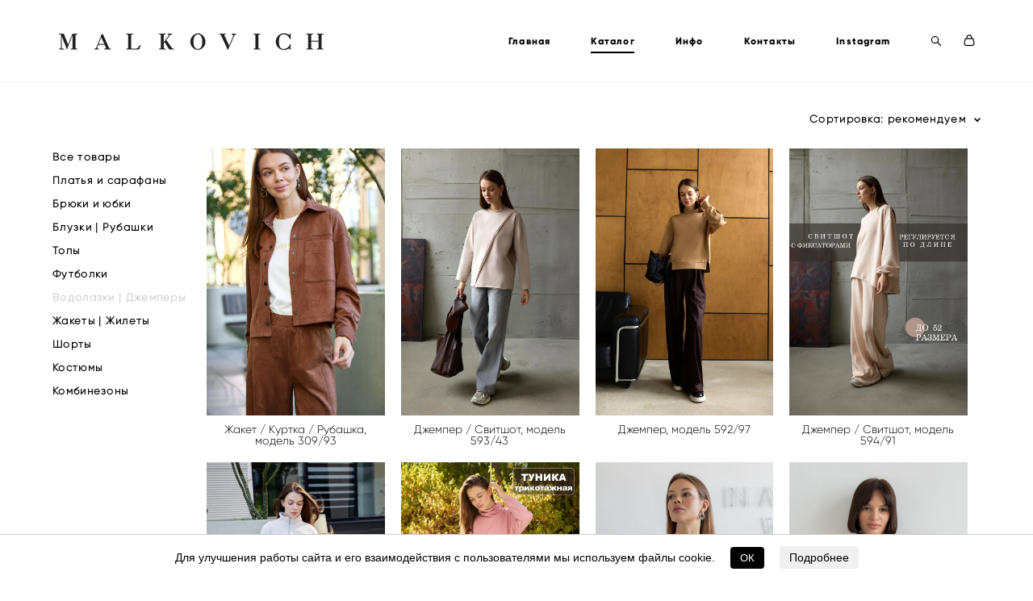

--- FILE ---
content_type: text/html; charset=UTF-8
request_url: https://malkovich.by/shop/vodolazki
body_size: 16157
content:
<!-- Vigbo-cms //cdn-st2.vigbo.com/u59634/72125/ chloe -->
<!DOCTYPE html>
<html lang="ru">
<head>
    <script>var _createCookie=function(e,o,t){var i,n="";t&&((i=new Date).setTime(i.getTime()+864e5*t),n="; expires="+i.toGMTString()),document.cookie=e+"="+o+n+"; path=/"};function getCookie(e){e=document.cookie.match(new RegExp("(?:^|; )"+e.replace(/([\.$?*|{}\(\)\[\]\\\/\+^])/g,"\\$1")+"=([^;]*)"));return e?decodeURIComponent(e[1]):void 0}"bot"==getCookie("_gphw_mode")&&_createCookie("_gphw_mode","humen",0);</script>
    <meta charset="utf-8">
<title>Водолазки женские MALKOVICH</title>
<meta name="keywords" content="" />
<meta name="description" content="Водолазки. Интернет-магазин белорусского бренда дизайнерской одежды MALKOVICH (Малкович)." />
    <meta property="og:title" content="Водолазки женские MALKOVICH" />
    <meta property="og:description" content="Водолазки. Интернет-магазин белорусского бренда дизайнерской одежды MALKOVICH (Малкович)." />
    <meta property="og:url" content="https://malkovich.by/shop/vodolazki" />
    <meta property="og:type" content="website" />
        <meta property="og:image" content="//cdn-sh1.vigbo.com/shops/158099/products/24022928/images/preview-4beda9d569c3b2599cf273a2f6ec56eb.jpg" />
        <meta property="og:image" content="//cdn-st2.vigbo.com/u59634/72125/logo/u-f7e8d739f9b52d81f456e985fff13be5@2x.jpg" />
        <meta property="og:image" content="//cdn-sh1.vigbo.com/shops/158099/products/24022926/images/preview-df2304185deddac0bd81d15eecae3581.jpg" />

<meta name="viewport" content="width=device-width, initial-scale=1">


	<link rel="shortcut icon" href="//cdn-st2.vigbo.com/u59634/72125/favicon.ico" type="image/x-icon" />

<!-- Blog RSS -->

<!-- Preset CSS -->
    <script>window.use_preset = false;</script>

<script>
    window.cdn_paths = {};
    window.cdn_paths.modules = '//cdn-s.vigbo.com/cms/kevin2/site/' + 'dev/scripts/site/';
    window.cdn_paths.site_scripts = '//cdn-s.vigbo.com/cms/kevin2/site/' + 'dev/scripts/';
</script>
    <link href="https://fonts.googleapis.com/css?family=Abel|Alegreya:400,400i,700,700i,800,800i,900,900i|Alex+Brush|Amatic+SC:400,700|Andika|Anonymous+Pro:400i,700i|Anton|Arimo:400,400i,700,700i|Arsenal:400,400i,700,700i|Asap:400,400i,500,500i,600,600i,700,700i|Bad+Script|Baumans|Bitter:100,100i,200,200i,300,300i,400i,500,500i,600,600i,700i,800,800i,900,900i|Brygada+1918:400,700,400i,700i|Cactus+Classical+Serif|Carlito:400,700,400i,700i|Chocolate+Classical+Sans|Comfortaa:300,400,500,600,700|Commissioner:100,200,300,400,500,600,700,800,900|Cormorant:300i,400i,500,500i,600,600i,700i|Cormorant+Garamond:300i,400i,500,500i,600,600i,700i|Cormorant+Infant:300i,400i,500,500i,600,600i,700i|Cousine:400,400i,700,700i|Crafty+Girls|Cuprum:400,400i,700,700i|Days+One|Dela+Gothic+One|Delius+Unicase:400,700|Didact+Gothic|Dosis|EB+Garamond:400i,500,500i,600,600i,700i,800,800i|Euphoria+Script|Exo|Exo+2:100,100i,200,200i,300i,400i,500,500i,600,600i,700i,800,800i,900,900i|Federo|Fira+Code:300,500,600|Fira+Sans:100,100i,200,200i,300i,400i,500,500i,600,600i,700i,800,800i,900,900i|Fira+Sans+Condensed:100,100i,200,200i,300i,400i,500,500i,600,600i,700i,800,800i,900,900i|Forum|Gentium+Book+Plus:400,700,400i,700i|Gentium+Plus:400,700,400i,700i|Geologica:100,200,300,400,500,600,700,800,900|Glegoo:400,700|Golos+Text:400,500,600,700,800,900|Gudea:400,400i,700|Handlee|IBM+Plex+Mono:100,100i,200,200i,300i,400i,500,500i,600,600i,700i|IBM+Plex+Sans:100,100i,200,200i,300i,400i,500,500i,600,600i,700i|IBM+Plex+Serif:100,100i,200,200i,300,300i,400,400i,500,500i,600,600i,700,700i|Inter:100,200,300,400,500,600,700,800,900|Inter+Tight:100,200,300,400,500,600,700,800,900,100i,200i,300i,400i,500i,600i,700i,800i,900i|Istok+Web:400,400i,700,700i|JetBrains+Mono:100,100i,200,200i,300,300i,400,400i,500,500i,600,600i,700,700i,800,800i|Jost:100,100i,200,200i,300,300i,400,400i,500,500i,600,600i,700,700i,800,800i,900,900i|Jura:400,300,500,600,700|Kelly+Slab|Kranky|Krona+One|Leckerli+One|Ledger|Liter|Lobster|Lora:400,400i,700,700i,500,500i,600,600i|Lunasima:400,700|Manrope:200,300,400,500,600,700,800|Marck+Script|Marko+One|Marmelad|Merienda+One|Merriweather:300i,400i,700i,900,900i|Moderustic:300,400,500,600,700,800|Montserrat:300i,400i,500,500i,600,600i,700i,800,800i,900,900i|Montserrat+Alternates:100,100i,200,200i,300,300i,400,400i,500,500i,600,600i,700,700i,800,800i,900,900i|Mulish:200,300,400,500,600,700,800,900,200i,300i,400i,500i,600i,700i,800i,900i|Neucha|Noticia+Text:400,400i,700,700i|Noto+Sans:400,400i,700,700i|Noto+Sans+Mono:100,200,300,400,500,600,700,800,900|Noto+Serif:400,400i,700,700i|Noto+Serif+Display:100,200,300,400,500,600,700,800,900,100i,200i,300i,400i,500i,600i,700i,800i,900i|Nova+Flat|Nova+Oval|Nova+Round|Nova+Slim|Nunito:400,200,200i,300,300i,400i,600,600i,700,700i,800,800i,900,900i|Old+Standard+TT:400i|Open+Sans:300i,400i,600,600i,700i,800,800i|Open+Sans+Condensed:300,300i,700|Oranienbaum|Original+Surfer|Oswald:200,500,600|Oxygen:300|Pacifico|Philosopher:400,400i,700,700i|Piazzolla:100,200,300,400,500,600,700,800,900,100i,200i,300i,400i,500i,600i,700i,800i,900i|Play:400,700|Playfair+Display:400,700,400i,500,500i,600,600i,700i,800,800i,900,900i|Playfair+Display+SC|Poiret+One|Press+Start+2P|Prosto+One|PT+Mono|PT+Sans:400i,700i|PT+Sans+Caption:400,700|PT+Sans+Narrow:400,700|PT+Serif:400i,700i|PT+Serif+Caption:400,400i|Quicksand|Raleway:100,100i,300i,400i,500,500i,600,600i,700i,800,800i,900,900i|Roboto:100,100i,300i,400i,500,500i,700i,900,900i|Roboto+Condensed:300i,400i,700i|Roboto+Mono:100,100i,200,200i,300,300i,400,400i,500,500i,600,600i,700,700i|Roboto+Slab:100,200,500,600,800,900|Rochester|Rokkitt:400,100,300,500,600,700,800,900|Rubik:300i,400i,500,500i,600,600i,700i,800,800i,900,900i|Ruslan+Display|Russo+One|Salsa|Satisfy|Scada:400,400i,700,700i|Snippet|Sofia|Source+Code+Pro:200,300,400,500,600,700,900|Source+Sans+Pro:200,300,400,600,700,900|Source+Serif+Pro:200,200i,300,300i,400,400i,600,600i,700,700i,900,900i|Spectral:200,200i,300,300i,400,400i,500,500i,600,600i,700,700i,800,800i|Stint+Ultra+Expanded|STIX+Two+Text:400,700,400i,700i|Syncopate|Tenor+Sans|Tinos:400,400i,700,700i|Trochut|Ubuntu:300i,400i,500,500i,700i|Ubuntu+Condensed|Ubuntu+Mono:400,400i,700,700i|Unbounded:200,300,400,500,600,700,800,900|Underdog|Unkempt:400,700|Voces|Wix+Madefor+Display:400,500,600,700,800|Wix+Madefor+Text:400,500,600,700,800,400i,500i,600i,700i,800i|Yeseva+One|Ysabeau:100,200,300,400,500,600,700,800,900,100i,200i,300i,400i,500i,600i,700i,800i,900i|Ysabeau+Infant:100,200,300,400,500,600,700,800,900,100i,200i,300i,400i,500i,600i,700i,800i,900i|Ysabeau+Office:100,200,300,400,500,600,700,800,900,100i,200i,300i,400i,500i,600i,700i,800i,900i|Ysabeau+SC:100,200,300,400,500,600,700,800,900|Zen+Old+Mincho&display=swap&subset=cyrillic" rel="stylesheet">
    <!-- Preconnect resource -->
    <link rel="preconnect" href="https://malkovich.by/">
    <link rel="preconnect" href="//cdn-s.vigbo.com/cms/kevin2/site/">
    <link rel="preconnect" href="//cdn-sh.vigbo.com">

    <!-- Preload JS -->
    <link rel="preload" as="script" href="//cdn-s.vigbo.com/cms/kevin2/site/dev/scripts/vendor/jquery-3.3.1.min.js?ver=TMEOSz">
    <link rel="preload" as="script" href="//cdn-s.vigbo.com/cms/kevin2/site/prod/js/site.js?ver=TMEOSz">

            <!-- React Preload JS -->
        <link rel="preload" as="script" href="//cdn-s.vigbo.com/cms/kevin2/site/prod/js/runtime-main.js?ver=TMEOSz">
        <link rel="preload" as="script" href="//cdn-s.vigbo.com/cms/kevin2/site/prod/js/main.chunk.js?ver=TMEOSz">
    
    <!-- CORE CSS -->
    
        <!-- SHOP CSS -->
    <link rel="preload" as="style" onload="this.onload=null;this.rel='stylesheet'" href="//cdn-sh.vigbo.com/vigbo-cms/styles/prod/build_shop_front.css?v=o4RpKw">
    <noscript>
        <link rel="stylesheet" type="text/css" href="//cdn-sh.vigbo.com/vigbo-cms/styles/prod/build_shop_front.css?v=o4RpKw">
    </noscript>
    
    <!-- SITE CSS -->
    <link rel="preload" as="style" onload="this.onload=null;this.rel='stylesheet'" href="//cdn-s.vigbo.com/cms/kevin2/site/prod/css/build_cms_front.css?v=o4RpKw">
    <noscript>
        <link rel="stylesheet" type="text/css" href="//cdn-s.vigbo.com/cms/kevin2/site/prod/css/build_cms_front.css?v=o4RpKw">
    </noscript>

        <!-- CUSTOM SHOP CSS -->
    <link rel="preload" as="style" onload="this.onload=null;this.rel='stylesheet'" href="https://malkovich.by/css/custom-shop.css?v=46.713">
    <noscript>
        <link rel="stylesheet" type="text/css" href="https://malkovich.by/css/custom-shop.css?v=46.713">
    </noscript>
    
        <!-- React styles -->
    <link rel="preload" as="style" onload="this.onload=null;this.rel='stylesheet'" href="//cdn-s.vigbo.com/cms/kevin2/site/prod/css/main.chunk.css?ver=TMEOSz">
    <noscript>
        <link rel="stylesheet" type="text/css" href="//cdn-s.vigbo.com/cms/kevin2/site/prod/css/main.chunk.css?ver=TMEOSz">
    </noscript>
    <!-- /React styles -->
    
    <!-- LIFE CHANGED CSS -->
            <link rel="preload" as="style" onload="this.onload=null;this.rel='stylesheet'" href="https://malkovich.by/css/custom.css?v=46.713">
        <noscript>
            <link rel="stylesheet" type="text/css" href="https://malkovich.by/css/custom.css?v=46.713">
        </noscript>
    
    
                
    
    
        <style>
    .adaptive-desktop .custom__content--max-width,
    .adaptive-desktop .md-infoline__wrap {
        max-width: 100%;
    }
</style>
    <script src="//cdn-s.vigbo.com/cms/kevin2/site/dev/scripts/vendor/jquery-3.3.1.min.js?ver=TMEOSz"></script>

    </head>


	



    <body data-template="chloe" class="f__preset-box f__site f__2 loading locale_ru chloe mod--search-enable mod--img-logo mod--header-static mod--menu-action-on-scroll mod--menu-load-on-scroll protect-images desktop mod--shop-page adaptive-desktop mod--horizontal-menu mod--infoline-disable bot-version js--loading-cascade mod--font-none-preset layout-logo-left--from-logo   " data-preview="">

    <!-- +Share Body Code -->    <!DOCTYPE html>
<html lang="ru">
<head>
  <meta charset="UTF-8">
  <title>Cookie Banner</title>
  <style>
    .cookie-banner {
      position: fixed;
      bottom: 0;
      left: 0;
      width: 100%;
      background: #fff; /* белый фон */
      color: #000;      /* черный текст */
      padding: 15px;
      text-align: center;
      font-family: Arial, sans-serif;
      font-size: 14px;
      border-top: 1px solid #ccc;
      z-index: 1000;
    }
    .cookie-banner button {
      margin-left: 15px;
      padding: 6px 12px;
      background: #000; /* черный фон кнопки */
      color: #fff;      /* белый текст кнопки */
      border: none;
      cursor: pointer;
      border-radius: 4px;
    }
    .cookie-banner button:hover {
      background: #444;
    }
    .cookie-banner a {
      margin-left: 15px;
      padding: 6px 12px;
      background: #f0f0f0;
      color: #000;
      text-decoration: none;
      border-radius: 4px;
    }
    .cookie-banner a:hover {
      background: #ddd;
    }
  </style>
</head>
<body>

<div class="cookie-banner" id="cookieBanner">
  Для улучшения работы сайта и его взаимодействия с пользователями мы используем файлы cookie.
  <button onclick="acceptCookies()">ОК</button>
  <a href="https://malkovich.by/politika-konfidentsialnosti" target="_blank">Подробнее</a>
</div>

<script>
  function acceptCookies() {
    document.getElementById('cookieBanner').style.display = 'none';
    localStorage.setItem('cookieAccepted', 'true');
  }

  window.onload = function() {
    if (localStorage.getItem('cookieAccepted') === 'true') {
      document.getElementById('cookieBanner').style.display = 'none';
    }
  }
</script>

</body>
</html>
    <!-- -Share Body Code -->
    
        <div class="l-wrap js-wrap">

    <header class="l-header l-header-main js-header-main layout-logo-left--from-logo  ">
    <div class="l-header__wrapper custom__header-decorate-line custom__menu-bg-rgba mod--menubg-nochange custom__header-padding-y mod--show-menu-after-logo-load mod--effect-move-from-top">
        <div class="l-header__cont ">

            <div class="l-header__row">

                <div class="l-header__col0 l-header__col l-header__mobile--box"><!-- mobile menu -->
                    <!-- basket icon for mobile -->
                                            <div class="md-menu__icons mod--right md-menu__li-l1">
                            <!-- Если есть поиск или корзина -->
    <div class="l-header__icons--box f__menu">
        &nbsp; <!-- для выравнивания по вертикали (дублирует размер шрифта) -->

        <div class="l-header__icons--wrap">
            <div class="js--iconBasketWrapper" >
                 <!-- если не только Поиск и есть Магазин -->
                    <!-- то выводим корзину -->
                    <div class="js--iconBasketView shop_page l-header__icon l-header__icon--cart" >
                        <a href='/shop/cart' class='shop-basket--box lnk-cart design_editor-icons' data-id='shop-cart-widget'>
                            <span class='shop-basket'>
                                                                    <!-- Basket 03 -->
                                    <svg xmlns="http://www.w3.org/2000/svg" viewBox="0 0 16.5 17.5"><path class="basket-svg-style basket-svg-edit-round" d="M14.14,6.17H2.36S.75,12,.75,13.58A3.19,3.19,0,0,0,4,16.75h8.57a3.19,3.19,0,0,0,3.21-3.17C15.75,12,14.14,6.17,14.14,6.17Z"/><path class="basket-svg-style basket-svg-edit-limit" d="M4.5,5.64C4.5,3,5.59.75,8.25.75S12,3,12,5.64"/></svg>

                                                            </span>
                            <span class='shop-cart-widget-amount'>
                                                            </span>
                        </a>
                    </div>
                
            </div>

                            <div class="l-header__icon l-header__icon--search">
                    <a class="searchform__svg js--open_searchform design_editor-icons">
                        <svg xmlns="http://www.w3.org/2000/svg" viewBox="0 0 15.5 17.5"><ellipse class="search-svg-style" cx="5.92" cy="8.01" rx="5.17" ry="5.13"/><line class="search-svg-style" x1="9.59" y1="11.64" x2="14.75" y2="16.75"/></svg>
                    </a>
                </div>
                    </div>

        <!-- Add separator -->
                <!-- -->
    </div>
                        </div>
                                    </div>

                <div class="l-header__col1 l-header__col l-header__logo--box mod--set-logo-max-width">
                    <div id='logoWrap' class='logo__wrap' data-lt="" >
                        
<div class="logo logo-image">
	<a href="https://malkovich.by/">
		

			
			<img src="[data-uri]"
				 data-src="//cdn-st2.vigbo.com/u59634/72125/logo/u-b4ea47668f56a9d676526117ad631763.jpg?v=46.713"
				 alt=""
				 title=""
				 class="copy-protect mod--has-logo2x mod--has-logo1x "
				 						data-src2x="//cdn-st2.vigbo.com/u59634/72125/logo/u-f7e8d739f9b52d81f456e985fff13be5@2x.jpg?v=46.713"
						data-width2x="234.5"
				 			/>
			</a>

</div>
                    </div>
                </div>

                <div class="l-header__col2 l-header__col l-header__menu--box">

                    <nav class='md-menu' data-menu-type="origin">
                        			<ul class="menu md-menu__main js--menu__main is--level1  mod--menu_underline		 mod--menu_left"><li  id="4979403" data-id="4979403" class="md-menu__li-l1 menu-item js--menu__li-l1 "><a class="md-menu__href-l1 is--link-level1 f__menu height2 " href="https://malkovich.by/"  >Главная</a></li><li  id="4979400" data-id="4979400" class="md-menu__li-l1 menu-item js--menu__li-l1  active"><a class="md-menu__href-l1 is--link-level1 f__menu mod--href-l1__shop js--shop-categories-link height2 " data-name="Каталог" data-url="shop" href="https://malkovich.by/shop"  >Каталог</a></li><li  id="4979399" data-id="4979399" class="md-menu__li-l1 menu-item js--menu__li-l1  with-sub"><a class="md-menu__href-l1 js--menu-mobile-sildetoggle is--link-level1 f__menu  height2 " href="https://malkovich.by/about"  >Инфо</a><div class="md-menu__wrap-l2 js--menu-submenu" id="sub-4979399" data-parent-id="4979399"><ul class="mod--submenu-center js--menu-submenu__ul mod--custom-scrollbar__not-mac"><li class="md-menu__li-l2 "><a class="md-menu__href-l2 f__sub-menu" href="https://malkovich.by/about"  >О компании</a></li><li class="md-menu__li-l2 "><a class="md-menu__href-l2 f__sub-menu" href="https://malkovich.by/vakansii"  >Вакансии</a></li><li class="md-menu__li-l2 "><a class="md-menu__href-l2 f__sub-menu" href="https://malkovich.by/politika-konfidentsialnosti"  >Политика конфиденциальности</a></li></ul></div></li><li  id="4979402" data-id="4979402" class="md-menu__li-l1 menu-item js--menu__li-l1 "><a class="md-menu__href-l1 is--link-level1 f__menu height2 " href="https://malkovich.by/contacts"  >Контакты</a></li><li  id="6435668" data-id="6435668" class="md-menu__li-l1 menu-item js--menu__li-l1 "><a class="md-menu__href-l1 is--link-level1 f__menu height2 " href="https://www.instagram.com/malkovich.by" rel="ext noopener noreferrer" >Instagram</a></li></ul><div class="md-menu-mobile__socials social-icons"><div class="social-icons-wrapper"></div></div>
                        <div class="js--menu-icons md-menu__icons md-menu__li-l1 md-menu__has-separator shop_page" >
                            <!-- Если есть поиск или корзина -->
    <div class="l-header__icons--box f__menu">
        &nbsp; <!-- для выравнивания по вертикали (дублирует размер шрифта) -->

        <div class="l-header__icons--wrap">
            <div class="js--iconBasketWrapper" >
                 <!-- если не только Поиск и есть Магазин -->
                    <!-- то выводим корзину -->
                    <div class="js--iconBasketView shop_page l-header__icon l-header__icon--cart" >
                        <a href='/shop/cart' class='shop-basket--box lnk-cart design_editor-icons' data-id='shop-cart-widget'>
                            <span class='shop-basket'>
                                                                    <!-- Basket 03 -->
                                    <svg xmlns="http://www.w3.org/2000/svg" viewBox="0 0 16.5 17.5"><path class="basket-svg-style basket-svg-edit-round" d="M14.14,6.17H2.36S.75,12,.75,13.58A3.19,3.19,0,0,0,4,16.75h8.57a3.19,3.19,0,0,0,3.21-3.17C15.75,12,14.14,6.17,14.14,6.17Z"/><path class="basket-svg-style basket-svg-edit-limit" d="M4.5,5.64C4.5,3,5.59.75,8.25.75S12,3,12,5.64"/></svg>

                                                            </span>
                            <span class='shop-cart-widget-amount'>
                                                            </span>
                        </a>
                    </div>
                
            </div>

                            <div class="l-header__icon l-header__icon--search">
                    <a class="searchform__svg js--open_searchform design_editor-icons">
                        <svg xmlns="http://www.w3.org/2000/svg" viewBox="0 0 15.5 17.5"><ellipse class="search-svg-style" cx="5.92" cy="8.01" rx="5.17" ry="5.13"/><line class="search-svg-style" x1="9.59" y1="11.64" x2="14.75" y2="16.75"/></svg>
                    </a>
                </div>
                    </div>

        <!-- Add separator -->
                <!-- -->
    </div>
                        </div>
                    </nav>
                </div>

                <div class="l-header__col3 l-header__col l-header__ham--box" data-count-pages="5">
    <div class="md-menu__hamburger js-mob-menu-open">
        <svg height="20px" xmlns="http://www.w3.org/2000/svg" viewBox="0 0 18 17.5"><line class="hamburger-svg-style" y1="1" x2="18" y2="1"/><line class="hamburger-svg-style" y1="7" x2="18" y2="7"/><line class="hamburger-svg-style" y1="13" x2="18" y2="13"/></svg>
    </div>
</div>

            </div>
        </div>
    </div>
</header>








        <!-- Mobile menu -->
        <!-- mobile menu -->
<div  data-menu-type="mobile" data-custom-scroll data-set-top="stay-in-window" class="custom__header-decorate-line mod--custom-scroll-hidden mod--custom-scroll-resize md-menu--mobile js--menu--mobile mod--set-top--stop-mobile">
    <div class="md-menu--mobile__cont js--menu-mobile__cont">
                <div class="md-menu__icons mod--right md-menu__li-l1 js--menu__li-l1">
            <!-- Если есть поиск или корзина -->
    <div class="l-header__icons--box f__menu">
        &nbsp; <!-- для выравнивания по вертикали (дублирует размер шрифта) -->

        <div class="l-header__icons--wrap">
            <div class="js--iconBasketWrapper" >
                 <!-- если не только Поиск и есть Магазин -->
                    <!-- то выводим корзину -->
                    <div class="js--iconBasketView shop_page l-header__icon l-header__icon--cart" >
                        <a href='/shop/cart' class='shop-basket--box lnk-cart design_editor-icons' data-id='shop-cart-widget'>
                            <span class='shop-basket'>
                                                                    <!-- Basket 03 -->
                                    <svg xmlns="http://www.w3.org/2000/svg" viewBox="0 0 16.5 17.5"><path class="basket-svg-style basket-svg-edit-round" d="M14.14,6.17H2.36S.75,12,.75,13.58A3.19,3.19,0,0,0,4,16.75h8.57a3.19,3.19,0,0,0,3.21-3.17C15.75,12,14.14,6.17,14.14,6.17Z"/><path class="basket-svg-style basket-svg-edit-limit" d="M4.5,5.64C4.5,3,5.59.75,8.25.75S12,3,12,5.64"/></svg>

                                                            </span>
                            <span class='shop-cart-widget-amount'>
                                                            </span>
                        </a>
                    </div>
                
            </div>

                            <div class="l-header__icon l-header__icon--search">
                    <a class="searchform__svg js--open_searchform design_editor-icons">
                        <svg xmlns="http://www.w3.org/2000/svg" viewBox="0 0 15.5 17.5"><ellipse class="search-svg-style" cx="5.92" cy="8.01" rx="5.17" ry="5.13"/><line class="search-svg-style" x1="9.59" y1="11.64" x2="14.75" y2="16.75"/></svg>
                    </a>
                </div>
                    </div>

        <!-- Add separator -->
                <!-- -->
    </div>
        </div>
        
        			<ul class="menu md-menu__main js--menu__main is--level1  mod--menu_underline		 mod--menu_left"><li  id="4979403" data-id="4979403" class="md-menu__li-l1 menu-item js--menu__li-l1 "><a class="md-menu__href-l1 is--link-level1 f__menu height2 " href="https://malkovich.by/"  >Главная</a></li><li  id="4979400" data-id="4979400" class="md-menu__li-l1 menu-item js--menu__li-l1  active"><a class="md-menu__href-l1 is--link-level1 f__menu mod--href-l1__shop js--shop-categories-link height2 " data-name="Каталог" data-url="shop" href="https://malkovich.by/shop"  >Каталог</a></li><li  id="4979399" data-id="4979399" class="md-menu__li-l1 menu-item js--menu__li-l1  with-sub"><a class="md-menu__href-l1 js--menu-mobile-sildetoggle is--link-level1 f__menu  height2 " href="https://malkovich.by/about"  >Инфо</a><div class="md-menu__wrap-l2 js--menu-submenu" id="sub-4979399" data-parent-id="4979399"><ul class="mod--submenu-center js--menu-submenu__ul mod--custom-scrollbar__not-mac"><li class="md-menu__li-l2 "><a class="md-menu__href-l2 f__sub-menu" href="https://malkovich.by/about"  >О компании</a></li><li class="md-menu__li-l2 "><a class="md-menu__href-l2 f__sub-menu" href="https://malkovich.by/vakansii"  >Вакансии</a></li><li class="md-menu__li-l2 "><a class="md-menu__href-l2 f__sub-menu" href="https://malkovich.by/politika-konfidentsialnosti"  >Политика конфиденциальности</a></li></ul></div></li><li  id="4979402" data-id="4979402" class="md-menu__li-l1 menu-item js--menu__li-l1 "><a class="md-menu__href-l1 is--link-level1 f__menu height2 " href="https://malkovich.by/contacts"  >Контакты</a></li><li  id="6435668" data-id="6435668" class="md-menu__li-l1 menu-item js--menu__li-l1 "><a class="md-menu__href-l1 is--link-level1 f__menu height2 " href="https://www.instagram.com/malkovich.by" rel="ext noopener noreferrer" >Instagram</a></li></ul><div class="md-menu-mobile__socials social-icons"><div class="social-icons-wrapper"></div></div>
        <span class="js-close-mobile-menu close-mobile-menu">
        <!--<svg width="20px" height="20px"  xmlns="http://www.w3.org/2000/svg" viewBox="0 0 14.39 17.5"><line class="close-menu-burger" x1="0.53" y1="2.04" x2="13.86" y2="15.37"/><line class="close-menu-burger" x1="0.53" y1="15.37" x2="13.86" y2="2.04"/></svg>-->
            <svg xmlns="http://www.w3.org/2000/svg" width="18" height="18" viewBox="0 0 18 18"><path class="close-menu-burger" fill="none" fill-rule="evenodd" stroke="#fff" stroke-linecap="round" stroke-linejoin="round" stroke-width="1.5" d="M9 9.5l8-8-8 8-8-8 8 8zm0 0l8 8-8-8-8 8 8-8z"/></svg>
        </span>
    </div>
</div>

        <!-- Blog Slider -->
        
        <!-- CONTENT -->
        <div class="l-content l-content--main  desktop ">
            <section class="l-content--box l-content--box-shop js--box-shop shopCategoryPage" data-hash="shop" data-structure="">
    <div class="container custom__content--max-width">
        
<style>
    .shop-static-grid .static-grid-item .static-grid-cell {margin-left: 20px; margin-bottom: 20px;}</style>

<div class="shop-products mod--mobile-one mod--category-menu__vertical" >

        <nav class="shop-menu vertical" data-shopsort-indent>
                <div class="md-shopsort__box de--shop-menu__li-level-1 ">&nbsp;<!--Распорка для сортировки--></div>
                <ul>
            
                                <li class="shop-menu-item ">
                    <a class="shop-menu__href-level-1 de--shop-menu__li-level-1 f__s_category f__3" href="https://malkovich.by/shop/all">
                        Все товары                    </a>
                                    </li>

            
                                <li class="shop-menu-item  with-sub">
                    <a class="shop-menu__href-level-1 de--shop-menu__li-level-1 f__s_category f__3" href="https://malkovich.by/shop/platja-i-sarafany" data-open-menu-link="1">
                        Платья и сарафаны                    </a>
                                            <ul class="shop-sub-menu ">
                            
                                                                <li class="shop-menu-item ">
                                    <a class="shop-menu__href-level-2 de--shop-menu__li-level-2 f__s_sub-category f__3" href="https://malkovich.by/shop/platja">Платья</a>
                                </li>
                            
                                                                <li class="shop-menu-item ">
                                    <a class="shop-menu__href-level-2 de--shop-menu__li-level-2 f__s_sub-category f__3" href="https://malkovich.by/shop/sarafany">Сарафаны</a>
                                </li>
                                                    </ul>
                                    </li>

            
                                <li class="shop-menu-item  with-sub">
                    <a class="shop-menu__href-level-1 de--shop-menu__li-level-1 f__s_category f__3" href="https://malkovich.by/shop/shtany-i-jubki" data-open-menu-link="1">
                        Брюки и юбки                    </a>
                                            <ul class="shop-sub-menu ">
                            
                                                                <li class="shop-menu-item ">
                                    <a class="shop-menu__href-level-2 de--shop-menu__li-level-2 f__s_sub-category f__3" href="https://malkovich.by/shop/brjuki">Брюки</a>
                                </li>
                            
                                                                <li class="shop-menu-item ">
                                    <a class="shop-menu__href-level-2 de--shop-menu__li-level-2 f__s_sub-category f__3" href="https://malkovich.by/shop/jubki">Юбки</a>
                                </li>
                                                    </ul>
                                    </li>

            
                                <li class="shop-menu-item ">
                    <a class="shop-menu__href-level-1 de--shop-menu__li-level-1 f__s_category f__3" href="https://malkovich.by/shop/bluzki-rubashki">
                        Блузки | Рубашки                    </a>
                                    </li>

            
                                <li class="shop-menu-item ">
                    <a class="shop-menu__href-level-1 de--shop-menu__li-level-1 f__s_category f__3" href="https://malkovich.by/shop/topy">
                        Топы                    </a>
                                    </li>

            
                                <li class="shop-menu-item ">
                    <a class="shop-menu__href-level-1 de--shop-menu__li-level-1 f__s_category f__3" href="https://malkovich.by/shop/futbolki">
                        Футболки                    </a>
                                    </li>

            
                                <li class="shop-menu-item active">
                    <a class="shop-menu__href-level-1 de--shop-menu__li-level-1 f__s_category f__3" href="https://malkovich.by/shop/vodolazki">
                        Водолазки | Джемперы                    </a>
                                    </li>

            
                                <li class="shop-menu-item  with-sub">
                    <a class="shop-menu__href-level-1 de--shop-menu__li-level-1 f__s_category f__3" href="https://malkovich.by/shop/zhaketyzhilety" data-open-menu-link="1">
                        Жакеты | Жилеты                    </a>
                                            <ul class="shop-sub-menu ">
                            
                                                                <li class="shop-menu-item ">
                                    <a class="shop-menu__href-level-2 de--shop-menu__li-level-2 f__s_sub-category f__3" href="https://malkovich.by/shop/zhakety">Жакеты</a>
                                </li>
                            
                                                                <li class="shop-menu-item ">
                                    <a class="shop-menu__href-level-2 de--shop-menu__li-level-2 f__s_sub-category f__3" href="https://malkovich.by/shop/zhilety">Жилеты</a>
                                </li>
                                                    </ul>
                                    </li>

            
                                <li class="shop-menu-item ">
                    <a class="shop-menu__href-level-1 de--shop-menu__li-level-1 f__s_category f__3" href="https://malkovich.by/shop/shorty">
                        Шорты                    </a>
                                    </li>

            
                                <li class="shop-menu-item ">
                    <a class="shop-menu__href-level-1 de--shop-menu__li-level-1 f__s_category f__3" href="https://malkovich.by/shop/kostjumy">
                        Костюмы                    </a>
                                    </li>

            
                                <li class="shop-menu-item ">
                    <a class="shop-menu__href-level-1 de--shop-menu__li-level-1 f__s_category f__3" href="https://malkovich.by/shop/kombinezony">
                        Комбинезоны                    </a>
                                    </li>

                    </ul>
    </nav>


            <div class="shop-content-main">
                
        
        <div class="shop-products__top-line js--shop-products__top-line mod--only-shopsort ">
            
                            <!-- +Shopsort -->
                <div class="md-shopsort__box">
                    <div class="md-shopsort">
                        <span class="js--shopsort__currentcont md-shopsort__currentcont de--shop-menu__li-level-1 f__s_category f__3">
                            <span class="md-shopsort__cinfo">Сортировка:</span>
                            <span class="md-shopsort__currentval js--shopsort__currentval">рекомендуем</span>
                            <i class="md-shopsort__arrow icon-arrow"><svg xmlns="http://www.w3.org/2000/svg" width="8" height="5"><path d="M4 5a.764.764 0 0 1-.548-.233L.5 1.624A.81.81 0 0 1 .5.5a.76.76 0 0 1 1.096 0l2.385 2.482L6.404.5A.76.76 0 0 1 7.5.5a.81.81 0 0 1 0 1.124L4.544 4.767A.764.764 0 0 1 4 5z"/></svg></i>
                        </span>
                        <div class="js--shop-submenu md-shopsort__list-box">
                            <ul class="md-shopsort__list de--shop-menu__dropdown__bg  js--shopsort__list">
                                                                <li class="md-shopsort__el ">
                                    <a class="js--shopsort__el de--shop-menu__li-level-2 f__s_sub-category f__3" href="https://malkovich.by/shop/vodolazki?sort=sort">рекомендуем</a>
                                </li>
                                                                <li class="md-shopsort__el ">
                                    <a class="js--shopsort__el de--shop-menu__li-level-2 f__s_sub-category f__3" href="https://malkovich.by/shop/vodolazki?sort=price-desc">цена по убыванию</a>
                                </li>
                                                                <li class="md-shopsort__el ">
                                    <a class="js--shopsort__el de--shop-menu__li-level-2 f__s_sub-category f__3" href="https://malkovich.by/shop/vodolazki?sort=price-asc">цена по возрастанию</a>
                                </li>
                                                                <li class="md-shopsort__el ">
                                    <a class="js--shopsort__el de--shop-menu__li-level-2 f__s_sub-category f__3" href="https://malkovich.by/shop/vodolazki?sort=newest">новинки</a>
                                </li>
                                                                <li class="md-shopsort__el ">
                                    <a class="js--shopsort__el de--shop-menu__li-level-2 f__s_sub-category f__3" href="https://malkovich.by/shop/vodolazki?sort=sale">по скидке</a>
                                </li>
                                                            </ul>
                        </div>

                    </div>
                </div>
                <!-- +Shopsort -->
                    </div>

        <div class="shop-static-grid product-meta-bottom-center product-note-bottom products-list" data-grid-image-rate="0.6666" data-grid-image-col="4" data-grid-item-margin="20" data-grid-image-position="outer">
                                                <div class="static-grid-item" data-productid="24022928">
                        <div class="static-grid-cell">
                            <a href="https://malkovich.by/shop/30993" class="product js--hover-preview">
                                <div class="image " data-width="800" data-height="1200">
                                    <span class="spinner"></span>
                                    <img                                             fetchpriority="high"
                                                                                data-number="0"
                                        class="copy-protect" data-test="" data-src="//cdn-sh1.vigbo.com/shops/158099/products/24022928/images/preview-4beda9d569c3b2599cf273a2f6ec56eb.jpg"  alt="Жакет / Куртка / Рубашка, модель 309/93" border="0" data-width="800" data-height="1200"   />

                                    
                                                                            <img loading="lazy" decoding="async" class="copy-protect hover-preview" data-src="//cdn-sh1.vigbo.com/shops/158099/products/24022928/images/hover-preview-434320c414600319a13aadb70f211a83.jpg"  alt="Жакет / Куртка / Рубашка, модель 309/93" border="0" data-width="800" data-height="1200" />
                                    
                                                                                                                
                                                                    </div>

                                                                    <div class="description f__s_base f__2">
                                        <div class="cell">
                                            <div class="middle">

                                                <div class="product-name">Жакет / Куртка / Рубашка, модель 309/93</div>

                                                                                                                                                                                                    
                                            </div>
                                        </div>
                                    </div>
                                                            </a>
                        </div>
                    </div>
                                    <div class="static-grid-item" data-productid="24022926">
                        <div class="static-grid-cell">
                            <a href="https://malkovich.by/shop/59343" class="product js--hover-preview">
                                <div class="image " data-width="800" data-height="1200">
                                    <span class="spinner"></span>
                                    <img                                             loading="lazy"
                                            decoding="async"
                                                                                data-number="1"
                                        class="copy-protect" data-test="" data-src="//cdn-sh1.vigbo.com/shops/158099/products/24022926/images/preview-df2304185deddac0bd81d15eecae3581.jpg"  alt="Джемпер / Свитшот, модель 593/43" border="0" data-width="800" data-height="1200"   />

                                    
                                                                            <img loading="lazy" decoding="async" class="copy-protect hover-preview" data-src="//cdn-sh1.vigbo.com/shops/158099/products/24022926/images/hover-preview-09539782d4d366ea5e70232685ada77c.jpg"  alt="Джемпер / Свитшот, модель 593/43" border="0" data-width="800" data-height="1200" />
                                    
                                                                                                                
                                                                    </div>

                                                                    <div class="description f__s_base f__2">
                                        <div class="cell">
                                            <div class="middle">

                                                <div class="product-name">Джемпер / Свитшот, модель 593/43</div>

                                                                                                                                                                                                    
                                            </div>
                                        </div>
                                    </div>
                                                            </a>
                        </div>
                    </div>
                                    <div class="static-grid-item" data-productid="24022924">
                        <div class="static-grid-cell">
                            <a href="https://malkovich.by/shop/59297" class="product js--hover-preview">
                                <div class="image " data-width="800" data-height="1200">
                                    <span class="spinner"></span>
                                    <img                                             loading="lazy"
                                            decoding="async"
                                                                                data-number="2"
                                        class="copy-protect" data-test="" data-src="//cdn-sh1.vigbo.com/shops/158099/products/24022924/images/preview-e21ef3c68f238048e3368172edeeaa4b.jpg"  alt="Джемпер, модель 592/97" border="0" data-width="800" data-height="1200"   />

                                    
                                                                            <img loading="lazy" decoding="async" class="copy-protect hover-preview" data-src="//cdn-sh1.vigbo.com/shops/158099/products/24022924/images/hover-preview-4df8ccffb0ce7a8e912e8c2b8874d8ca.jpg"  alt="Джемпер, модель 592/97" border="0" data-width="800" data-height="1200" />
                                    
                                                                                                                
                                                                    </div>

                                                                    <div class="description f__s_base f__2">
                                        <div class="cell">
                                            <div class="middle">

                                                <div class="product-name">Джемпер, модель 592/97</div>

                                                                                                                                                                                                    
                                            </div>
                                        </div>
                                    </div>
                                                            </a>
                        </div>
                    </div>
                                    <div class="static-grid-item" data-productid="24022920">
                        <div class="static-grid-cell">
                            <a href="https://malkovich.by/shop/59491" class="product js--hover-preview">
                                <div class="image " data-width="800" data-height="1200">
                                    <span class="spinner"></span>
                                    <img                                             loading="lazy"
                                            decoding="async"
                                                                                data-number="3"
                                        class="copy-protect" data-test="" data-src="//cdn-sh1.vigbo.com/shops/158099/products/24022920/images/preview-e367a4268867d94decb1821c642f65cc.jpg"  alt="Джемпер / Свитшот, модель 594/91" border="0" data-width="800" data-height="1200"   />

                                    
                                                                            <img loading="lazy" decoding="async" class="copy-protect hover-preview" data-src="//cdn-sh1.vigbo.com/shops/158099/products/24022920/images/hover-preview-80bbd12d5b608d6032b3ff6df770067a.jpg"  alt="Джемпер / Свитшот, модель 594/91" border="0" data-width="800" data-height="1200" />
                                    
                                                                                                                
                                                                    </div>

                                                                    <div class="description f__s_base f__2">
                                        <div class="cell">
                                            <div class="middle">

                                                <div class="product-name">Джемпер / Свитшот, модель 594/91</div>

                                                                                                                                                                                                    
                                            </div>
                                        </div>
                                    </div>
                                                            </a>
                        </div>
                    </div>
                                    <div class="static-grid-item" data-productid="24022918">
                        <div class="static-grid-cell">
                            <a href="https://malkovich.by/shop/30891" class="product js--hover-preview">
                                <div class="image " data-width="800" data-height="1200">
                                    <span class="spinner"></span>
                                    <img                                             loading="lazy"
                                            decoding="async"
                                                                                data-number="4"
                                        class="copy-protect" data-test="" data-src="//cdn-sh1.vigbo.com/shops/158099/products/24022918/images/preview-4e53faa0ec557c5c9de5764ed3a3a521.jpg"  alt="Жакет, модель 308/91" border="0" data-width="800" data-height="1200"   />

                                    
                                                                            <img loading="lazy" decoding="async" class="copy-protect hover-preview" data-src="//cdn-sh1.vigbo.com/shops/158099/products/24022918/images/hover-preview-d62db3b1792c0b9e217831b0584ddadc.jpg"  alt="Жакет, модель 308/91" border="0" data-width="800" data-height="1200" />
                                    
                                                                                                                
                                                                    </div>

                                                                    <div class="description f__s_base f__2">
                                        <div class="cell">
                                            <div class="middle">

                                                <div class="product-name">Жакет, модель 308/91</div>

                                                                                                                                                                                                    
                                            </div>
                                        </div>
                                    </div>
                                                            </a>
                        </div>
                    </div>
                                    <div class="static-grid-item" data-productid="24014440">
                        <div class="static-grid-cell">
                            <a href="https://malkovich.by/shop/59133" class="product js--hover-preview">
                                <div class="image " data-width="800" data-height="1200">
                                    <span class="spinner"></span>
                                    <img                                             loading="lazy"
                                            decoding="async"
                                                                                data-number="5"
                                        class="copy-protect" data-test="" data-src="//cdn-sh1.vigbo.com/shops/158099/products/24014440/images/preview-e3f8795b735eabbbcf86aa39cb122bfe.jpg"  alt="Джемпер / Туника, модель 591/33" border="0" data-width="800" data-height="1200"   />

                                    
                                                                            <img loading="lazy" decoding="async" class="copy-protect hover-preview" data-src="//cdn-sh1.vigbo.com/shops/158099/products/24014440/images/hover-preview-8fce2c8b334d8a0fc5b045143e9467ce.jpg"  alt="Джемпер / Туника, модель 591/33" border="0" data-width="800" data-height="1200" />
                                    
                                                                                                                
                                                                    </div>

                                                                    <div class="description f__s_base f__2">
                                        <div class="cell">
                                            <div class="middle">

                                                <div class="product-name">Джемпер / Туника, модель 591/33</div>

                                                                                                                                                                                                    
                                            </div>
                                        </div>
                                    </div>
                                                            </a>
                        </div>
                    </div>
                                    <div class="static-grid-item" data-productid="22471602">
                        <div class="static-grid-cell">
                            <a href="https://malkovich.by/shop/59021" class="product js--hover-preview">
                                <div class="image " data-width="1500" data-height="2000">
                                    <span class="spinner"></span>
                                    <img                                             loading="lazy"
                                            decoding="async"
                                                                                data-number="6"
                                        class="copy-protect" data-test="" data-src="//cdn-sh1.vigbo.com/shops/158099/products/22471602/images/preview-cf0d5e639d30d4ede3f1d28ed755e6f8.jpg"  alt="Джемпер, модель 590/21" border="0" data-width="1500" data-height="2000"   />

                                    
                                                                            <img loading="lazy" decoding="async" class="copy-protect hover-preview" data-src="//cdn-sh1.vigbo.com/shops/158099/products/22471602/images/hover-preview-2ca867ff7e7d43a8694f7ea64d468ff6.jpg"  alt="Джемпер, модель 590/21" border="0" data-width="1500" data-height="2000" />
                                    
                                                                                                                
                                                                    </div>

                                                                    <div class="description f__s_base f__2">
                                        <div class="cell">
                                            <div class="middle">

                                                <div class="product-name">Джемпер, модель 590/21</div>

                                                                                                                                                                                                    
                                            </div>
                                        </div>
                                    </div>
                                                            </a>
                        </div>
                    </div>
                                    <div class="static-grid-item" data-productid="22297697">
                        <div class="static-grid-cell">
                            <a href="https://malkovich.by/shop/58836" class="product js--hover-preview">
                                <div class="image " data-width="1500" data-height="2000">
                                    <span class="spinner"></span>
                                    <img                                             loading="lazy"
                                            decoding="async"
                                                                                data-number="7"
                                        class="copy-protect" data-test="" data-src="//cdn-sh1.vigbo.com/shops/158099/products/22297697/images/preview-af661d232cf443ac63e3910d52ac9721.jpg"  alt="Топ, модель 588/36" border="0" data-width="1500" data-height="2000"   />

                                    
                                                                            <img loading="lazy" decoding="async" class="copy-protect hover-preview" data-src="//cdn-sh1.vigbo.com/shops/158099/products/22297697/images/hover-preview-ed96232afc978cdc7961a2f0acc36932.jpg"  alt="Топ, модель 588/36" border="0" data-width="1500" data-height="2000" />
                                    
                                                                                                                
                                                                    </div>

                                                                    <div class="description f__s_base f__2">
                                        <div class="cell">
                                            <div class="middle">

                                                <div class="product-name">Топ, модель 588/36</div>

                                                                                                                                                                                                    
                                            </div>
                                        </div>
                                    </div>
                                                            </a>
                        </div>
                    </div>
                                    <div class="static-grid-item" data-productid="22267600">
                        <div class="static-grid-cell">
                            <a href="https://malkovich.by/shop/58681" class="product js--hover-preview">
                                <div class="image " data-width="1500" data-height="2000">
                                    <span class="spinner"></span>
                                    <img                                             loading="lazy"
                                            decoding="async"
                                                                                data-number="8"
                                        class="copy-protect" data-test="" data-src="//cdn-sh1.vigbo.com/shops/158099/products/22267600/images/preview-6db28b51df8d877641d7671dce973203.jpg"  alt="Джемпер, модель 586/81" border="0" data-width="1500" data-height="2000"   />

                                    
                                                                            <img loading="lazy" decoding="async" class="copy-protect hover-preview" data-src="//cdn-sh1.vigbo.com/shops/158099/products/22267600/images/hover-preview-5f4b579deb93924aba32c859f9757b93.jpg"  alt="Джемпер, модель 586/81" border="0" data-width="1500" data-height="2000" />
                                    
                                                                                                                
                                                                    </div>

                                                                    <div class="description f__s_base f__2">
                                        <div class="cell">
                                            <div class="middle">

                                                <div class="product-name">Джемпер, модель 586/81</div>

                                                                                                                                                                                                    
                                            </div>
                                        </div>
                                    </div>
                                                            </a>
                        </div>
                    </div>
                                    <div class="static-grid-item" data-productid="22163782">
                        <div class="static-grid-cell">
                            <a href="https://malkovich.by/shop/5672210" class="product js--hover-preview">
                                <div class="image " data-width="1500" data-height="2000">
                                    <span class="spinner"></span>
                                    <img                                             loading="lazy"
                                            decoding="async"
                                                                                data-number="9"
                                        class="copy-protect" data-test="" data-src="//cdn-sh1.vigbo.com/shops/158099/products/22163782/images/preview-c59ce5ff5a21b49ef0f1dacb4b639f6a.jpg"  alt="Джемпер, модель 56722/10" border="0" data-width="1500" data-height="2000"   />

                                    
                                                                            <img loading="lazy" decoding="async" class="copy-protect hover-preview" data-src="//cdn-sh1.vigbo.com/shops/158099/products/22163782/images/hover-preview-507d7c6246e276c6dde566c60dda31c2.jpg"  alt="Джемпер, модель 56722/10" border="0" data-width="1500" data-height="2000" />
                                    
                                                                                                                
                                                                    </div>

                                                                    <div class="description f__s_base f__2">
                                        <div class="cell">
                                            <div class="middle">

                                                <div class="product-name">Джемпер, модель 56722/10</div>

                                                                                                                                                                                                    
                                            </div>
                                        </div>
                                    </div>
                                                            </a>
                        </div>
                    </div>
                                    <div class="static-grid-item" data-productid="22163777">
                        <div class="static-grid-cell">
                            <a href="https://malkovich.by/shop/58601" class="product js--hover-preview">
                                <div class="image " data-width="1500" data-height="2000">
                                    <span class="spinner"></span>
                                    <img                                             loading="lazy"
                                            decoding="async"
                                                                                data-number="10"
                                        class="copy-protect" data-test="" data-src="//cdn-sh1.vigbo.com/shops/158099/products/22163777/images/preview-eb10a8583ea7e9c1df62029f4b93ef09.jpg"  alt="Джемпер, модель 586/01" border="0" data-width="1500" data-height="2000"   />

                                    
                                                                            <img loading="lazy" decoding="async" class="copy-protect hover-preview" data-src="//cdn-sh1.vigbo.com/shops/158099/products/22163777/images/hover-preview-98464db953712656c8e950d522a3884c.jpg"  alt="Джемпер, модель 586/01" border="0" data-width="1500" data-height="2000" />
                                    
                                                                                                                
                                                                    </div>

                                                                    <div class="description f__s_base f__2">
                                        <div class="cell">
                                            <div class="middle">

                                                <div class="product-name">Джемпер, модель 586/01</div>

                                                                                                                                                                                                    
                                            </div>
                                        </div>
                                    </div>
                                                            </a>
                        </div>
                    </div>
                                    <div class="static-grid-item" data-productid="22163773">
                        <div class="static-grid-cell">
                            <a href="https://malkovich.by/shop/58401" class="product js--hover-preview">
                                <div class="image " data-width="1500" data-height="2000">
                                    <span class="spinner"></span>
                                    <img                                             loading="lazy"
                                            decoding="async"
                                                                                data-number="11"
                                        class="copy-protect" data-test="" data-src="//cdn-sh1.vigbo.com/shops/158099/products/22163773/images/preview-65d745814e0adbf52febc04ac1d24e76.jpg"  alt="Джемпер, модель 584/01" border="0" data-width="1500" data-height="2000"   />

                                    
                                                                            <img loading="lazy" decoding="async" class="copy-protect hover-preview" data-src="//cdn-sh1.vigbo.com/shops/158099/products/22163773/images/hover-preview-92cc4737a9932bbbfb2edf8c40fdd928.jpg"  alt="Джемпер, модель 584/01" border="0" data-width="1500" data-height="2000" />
                                    
                                                                                                                
                                                                    </div>

                                                                    <div class="description f__s_base f__2">
                                        <div class="cell">
                                            <div class="middle">

                                                <div class="product-name">Джемпер, модель 584/01</div>

                                                                                                                                                                                                    
                                            </div>
                                        </div>
                                    </div>
                                                            </a>
                        </div>
                    </div>
                                    <div class="static-grid-item" data-productid="22160140">
                        <div class="static-grid-cell">
                            <a href="https://malkovich.by/shop/5672273" class="product js--hover-preview">
                                <div class="image " data-width="1500" data-height="2000">
                                    <span class="spinner"></span>
                                    <img                                             loading="lazy"
                                            decoding="async"
                                                                                data-number="12"
                                        class="copy-protect" data-test="" data-src="//cdn-sh1.vigbo.com/shops/158099/products/22160140/images/preview-83474811815129dc2dd890a6809c02f6.jpg"  alt="Джемпер, модель 56722/73" border="0" data-width="1500" data-height="2000"   />

                                    
                                                                            <img loading="lazy" decoding="async" class="copy-protect hover-preview" data-src="//cdn-sh1.vigbo.com/shops/158099/products/22160140/images/hover-preview-a747dfb812e9200fc6ecbb6ea29f0f37.jpg"  alt="Джемпер, модель 56722/73" border="0" data-width="1500" data-height="2000" />
                                    
                                                                                                                
                                                                    </div>

                                                                    <div class="description f__s_base f__2">
                                        <div class="cell">
                                            <div class="middle">

                                                <div class="product-name">Джемпер, модель 56722/73</div>

                                                                                                                                                                                                    
                                            </div>
                                        </div>
                                    </div>
                                                            </a>
                        </div>
                    </div>
                                    <div class="static-grid-item" data-productid="22160139">
                        <div class="static-grid-cell">
                            <a href="https://malkovich.by/shop/58301" class="product js--hover-preview">
                                <div class="image " data-width="1500" data-height="2000">
                                    <span class="spinner"></span>
                                    <img                                             loading="lazy"
                                            decoding="async"
                                                                                data-number="13"
                                        class="copy-protect" data-test="" data-src="//cdn-sh1.vigbo.com/shops/158099/products/22160139/images/preview-7eb2110016db4a146b7a4fd5d63f1bc5.jpg"  alt="Джемпер, модель 583/01" border="0" data-width="1500" data-height="2000"   />

                                    
                                                                            <img loading="lazy" decoding="async" class="copy-protect hover-preview" data-src="//cdn-sh1.vigbo.com/shops/158099/products/22160139/images/hover-preview-b2a6d7d14429fd0d55d08499e096b767.jpg"  alt="Джемпер, модель 583/01" border="0" data-width="1500" data-height="2000" />
                                    
                                                                                                                
                                                                    </div>

                                                                    <div class="description f__s_base f__2">
                                        <div class="cell">
                                            <div class="middle">

                                                <div class="product-name">Джемпер, модель 583/01</div>

                                                                                                                                                                                                    
                                            </div>
                                        </div>
                                    </div>
                                                            </a>
                        </div>
                    </div>
                                    <div class="static-grid-item" data-productid="22156241">
                        <div class="static-grid-cell">
                            <a href="https://malkovich.by/shop/58572" class="product js--hover-preview">
                                <div class="image " data-width="1500" data-height="2000">
                                    <span class="spinner"></span>
                                    <img                                             loading="lazy"
                                            decoding="async"
                                                                                data-number="14"
                                        class="copy-protect" data-test="" data-src="//cdn-sh1.vigbo.com/shops/158099/products/22156241/images/preview-09db3cb7fc7593390202d4ff2c320b66.jpg"  alt="Джемпер, модель 585/72" border="0" data-width="1500" data-height="2000"   />

                                    
                                                                            <img loading="lazy" decoding="async" class="copy-protect hover-preview" data-src="//cdn-sh1.vigbo.com/shops/158099/products/22156241/images/hover-preview-cd3b09743476b5021761110cff99439c.jpg"  alt="Джемпер, модель 585/72" border="0" data-width="1500" data-height="2000" />
                                    
                                                                                                                
                                                                    </div>

                                                                    <div class="description f__s_base f__2">
                                        <div class="cell">
                                            <div class="middle">

                                                <div class="product-name">Джемпер, модель 585/72</div>

                                                                                                                                                                                                    
                                            </div>
                                        </div>
                                    </div>
                                                            </a>
                        </div>
                    </div>
                                    <div class="static-grid-item" data-productid="22156219">
                        <div class="static-grid-cell">
                            <a href="https://malkovich.by/shop/57791" class="product js--hover-preview">
                                <div class="image " data-width="1500" data-height="2000">
                                    <span class="spinner"></span>
                                    <img                                             loading="lazy"
                                            decoding="async"
                                                                                data-number="15"
                                        class="copy-protect" data-test="" data-src="//cdn-sh1.vigbo.com/shops/158099/products/22156219/images/preview-7d5f4004970c96540fecdc6c5c087ef0.jpg"  alt="Джемпер, модель 577/91" border="0" data-width="1500" data-height="2000"   />

                                    
                                                                            <img loading="lazy" decoding="async" class="copy-protect hover-preview" data-src="//cdn-sh1.vigbo.com/shops/158099/products/22156219/images/hover-preview-c6ebc1b4c6244cd4b4a4bca8cfc28fb8.jpg"  alt="Джемпер, модель 577/91" border="0" data-width="1500" data-height="2000" />
                                    
                                                                                                                
                                                                    </div>

                                                                    <div class="description f__s_base f__2">
                                        <div class="cell">
                                            <div class="middle">

                                                <div class="product-name">Джемпер, модель 577/91</div>

                                                                                                                                                                                                    
                                            </div>
                                        </div>
                                    </div>
                                                            </a>
                        </div>
                    </div>
                                    <div class="static-grid-item" data-productid="22156207">
                        <div class="static-grid-cell">
                            <a href="https://malkovich.by/shop/58291" class="product js--hover-preview">
                                <div class="image " data-width="1500" data-height="2000">
                                    <span class="spinner"></span>
                                    <img                                             loading="lazy"
                                            decoding="async"
                                                                                data-number="16"
                                        class="copy-protect" data-test="" data-src="//cdn-sh1.vigbo.com/shops/158099/products/22156207/images/preview-f265151aabe20fbd90e23ab473e5367f.jpg"  alt="Джемпер, модель 582/91" border="0" data-width="1500" data-height="2000"   />

                                    
                                                                            <img loading="lazy" decoding="async" class="copy-protect hover-preview" data-src="//cdn-sh1.vigbo.com/shops/158099/products/22156207/images/hover-preview-ef9ca838be084558d4642ca0b389be51.jpg"  alt="Джемпер, модель 582/91" border="0" data-width="1500" data-height="2000" />
                                    
                                                                                                                
                                                                    </div>

                                                                    <div class="description f__s_base f__2">
                                        <div class="cell">
                                            <div class="middle">

                                                <div class="product-name">Джемпер, модель 582/91</div>

                                                                                                                                                                                                    
                                            </div>
                                        </div>
                                    </div>
                                                            </a>
                        </div>
                    </div>
                                    <div class="static-grid-item" data-productid="22144945">
                        <div class="static-grid-cell">
                            <a href="https://malkovich.by/shop/57701" class="product js--hover-preview">
                                <div class="image " data-width="1500" data-height="2000">
                                    <span class="spinner"></span>
                                    <img                                             loading="lazy"
                                            decoding="async"
                                                                                data-number="17"
                                        class="copy-protect" data-test="" data-src="//cdn-sh1.vigbo.com/shops/158099/products/22144945/images/preview-ebda5a72ea164a86df74c93a84faf3e9.jpg"  alt="Джемпер, модель 577/01" border="0" data-width="1500" data-height="2000"   />

                                    
                                                                            <img loading="lazy" decoding="async" class="copy-protect hover-preview" data-src="//cdn-sh1.vigbo.com/shops/158099/products/22144945/images/hover-preview-e50f4e69db9f93a495276dcb9c235c8e.jpg"  alt="Джемпер, модель 577/01" border="0" data-width="1500" data-height="2000" />
                                    
                                                                                                                
                                                                    </div>

                                                                    <div class="description f__s_base f__2">
                                        <div class="cell">
                                            <div class="middle">

                                                <div class="product-name">Джемпер, модель 577/01</div>

                                                                                                                                                                                                    
                                            </div>
                                        </div>
                                    </div>
                                                            </a>
                        </div>
                    </div>
                                    <div class="static-grid-item" data-productid="22131245">
                        <div class="static-grid-cell">
                            <a href="https://malkovich.by/shop/57084" class="product js--hover-preview">
                                <div class="image " data-width="1500" data-height="2000">
                                    <span class="spinner"></span>
                                    <img                                             loading="lazy"
                                            decoding="async"
                                                                                data-number="18"
                                        class="copy-protect" data-test="" data-src="//cdn-sh1.vigbo.com/shops/158099/products/22131245/images/preview-0f915b47c1e8c4ebca6869f7158dfa42.jpg"  alt="Джемпер, модель 570/84" border="0" data-width="1500" data-height="2000"   />

                                    
                                                                            <img loading="lazy" decoding="async" class="copy-protect hover-preview" data-src="//cdn-sh1.vigbo.com/shops/158099/products/22131245/images/hover-preview-92d4dc7a1918bafd6d44750d32e9872b.jpg"  alt="Джемпер, модель 570/84" border="0" data-width="1500" data-height="2000" />
                                    
                                                                                                                
                                                                    </div>

                                                                    <div class="description f__s_base f__2">
                                        <div class="cell">
                                            <div class="middle">

                                                <div class="product-name">Джемпер, модель 570/84</div>

                                                                                                                                                                                                    
                                            </div>
                                        </div>
                                    </div>
                                                            </a>
                        </div>
                    </div>
                                    <div class="static-grid-item" data-productid="22124429">
                        <div class="static-grid-cell">
                            <a href="https://malkovich.by/shop/5672291" class="product js--hover-preview">
                                <div class="image " data-width="1500" data-height="2000">
                                    <span class="spinner"></span>
                                    <img                                             loading="lazy"
                                            decoding="async"
                                                                                data-number="19"
                                        class="copy-protect" data-test="" data-src="//cdn-sh1.vigbo.com/shops/158099/products/22124429/images/preview-ef0af24b1650dce0c71e14490571d139.jpg"  alt="Джемпер, модель 56722/91" border="0" data-width="1500" data-height="2000"   />

                                    
                                                                            <img loading="lazy" decoding="async" class="copy-protect hover-preview" data-src="//cdn-sh1.vigbo.com/shops/158099/products/22124429/images/hover-preview-3db953fe168fed797ab28e6bb2fe6229.jpg"  alt="Джемпер, модель 56722/91" border="0" data-width="1500" data-height="2000" />
                                    
                                                                                                                
                                                                    </div>

                                                                    <div class="description f__s_base f__2">
                                        <div class="cell">
                                            <div class="middle">

                                                <div class="product-name">Джемпер, модель 56722/91</div>

                                                                                                                                                                                                    
                                            </div>
                                        </div>
                                    </div>
                                                            </a>
                        </div>
                    </div>
                                    <div class="static-grid-item" data-productid="22112481">
                        <div class="static-grid-cell">
                            <a href="https://malkovich.by/shop/57610" class="product js--hover-preview">
                                <div class="image " data-width="1500" data-height="2000">
                                    <span class="spinner"></span>
                                    <img                                             loading="lazy"
                                            decoding="async"
                                                                                data-number="20"
                                        class="copy-protect" data-test="" data-src="//cdn-sh1.vigbo.com/shops/158099/products/22112481/images/preview-cd1b5956788908ee71bdeeb9e9114571.jpg"  alt="Топ, модель 576/10" border="0" data-width="1500" data-height="2000"   />

                                    
                                                                            <img loading="lazy" decoding="async" class="copy-protect hover-preview" data-src="//cdn-sh1.vigbo.com/shops/158099/products/22112481/images/hover-preview-b9e3abd2c9b7e44866a936f62fa1a9f7.jpg"  alt="Топ, модель 576/10" border="0" data-width="1500" data-height="2000" />
                                    
                                                                                                                
                                                                    </div>

                                                                    <div class="description f__s_base f__2">
                                        <div class="cell">
                                            <div class="middle">

                                                <div class="product-name">Топ, модель 576/10</div>

                                                                                                                                                                                                    
                                            </div>
                                        </div>
                                    </div>
                                                            </a>
                        </div>
                    </div>
                                    <div class="static-grid-item" data-productid="21059725">
                        <div class="static-grid-cell">
                            <a href="https://malkovich.by/shop/5500110" class="product js--hover-preview">
                                <div class="image " data-width="1500" data-height="2000">
                                    <span class="spinner"></span>
                                    <img                                             loading="lazy"
                                            decoding="async"
                                                                                data-number="21"
                                        class="copy-protect" data-test="" data-src="//cdn-sh1.vigbo.com/shops/158099/products/21059725/images/preview-b1c4ffc26de531c1a2cde7e74496e4bc.jpg"  alt="Платье / Туника, модель 550/0110" border="0" data-width="1500" data-height="2000"   />

                                    
                                                                            <img loading="lazy" decoding="async" class="copy-protect hover-preview" data-src="//cdn-sh1.vigbo.com/shops/158099/products/21059725/images/hover-preview-0a0464bc05e7c3ea6e03e593d3d339a6.jpg"  alt="Платье / Туника, модель 550/0110" border="0" data-width="1500" data-height="2000" />
                                    
                                                                                                                
                                                                    </div>

                                                                    <div class="description f__s_base f__2">
                                        <div class="cell">
                                            <div class="middle">

                                                <div class="product-name">Платье / Туника, модель 550/0110</div>

                                                                                                                                                                                                    
                                            </div>
                                        </div>
                                    </div>
                                                            </a>
                        </div>
                    </div>
                                    <div class="static-grid-item" data-productid="21989913">
                        <div class="static-grid-cell">
                            <a href="https://malkovich.by/shop/57172" class="product js--hover-preview">
                                <div class="image " data-width="900" data-height="1200">
                                    <span class="spinner"></span>
                                    <img                                             loading="lazy"
                                            decoding="async"
                                                                                data-number="22"
                                        class="copy-protect" data-test="" data-src="//cdn-sh1.vigbo.com/shops/158099/products/21989913/images/preview-a1322d69e5e77cd851a218f484e16170.jpg"  alt="Джемпер, модель 571/72" border="0" data-width="900" data-height="1200"   />

                                    
                                                                            <img loading="lazy" decoding="async" class="copy-protect hover-preview" data-src="//cdn-sh1.vigbo.com/shops/158099/products/21989913/images/hover-preview-bd1a92a369fbfaa0f284e2998a8baeda.jpg"  alt="Джемпер, модель 571/72" border="0" data-width="900" data-height="1200" />
                                    
                                                                                                                
                                                                    </div>

                                                                    <div class="description f__s_base f__2">
                                        <div class="cell">
                                            <div class="middle">

                                                <div class="product-name">Джемпер, модель 571/72</div>

                                                                                                                                                                                                    
                                            </div>
                                        </div>
                                    </div>
                                                            </a>
                        </div>
                    </div>
                                    <div class="static-grid-item" data-productid="21989890">
                        <div class="static-grid-cell">
                            <a href="https://malkovich.by/shop/5706901" class="product js--hover-preview">
                                <div class="image " data-width="900" data-height="1200">
                                    <span class="spinner"></span>
                                    <img                                             loading="lazy"
                                            decoding="async"
                                                                                data-number="23"
                                        class="copy-protect" data-test="" data-src="//cdn-sh1.vigbo.com/shops/158099/products/21989890/images/preview-321a69b683098f5aad015ff87cf5f94f.jpg"  alt="Джемпер, модель 570/6901" border="0" data-width="900" data-height="1200"   />

                                    
                                                                            <img loading="lazy" decoding="async" class="copy-protect hover-preview" data-src="//cdn-sh1.vigbo.com/shops/158099/products/21989890/images/hover-preview-d974f0fc8ee0d6a83cc8303f514ada7a.jpg"  alt="Джемпер, модель 570/6901" border="0" data-width="900" data-height="1200" />
                                    
                                                                                                                
                                                                    </div>

                                                                    <div class="description f__s_base f__2">
                                        <div class="cell">
                                            <div class="middle">

                                                <div class="product-name">Джемпер, модель 570/6901</div>

                                                                                                                                                                                                    
                                            </div>
                                        </div>
                                    </div>
                                                            </a>
                        </div>
                    </div>
                                    <div class="static-grid-item" data-productid="21989629">
                        <div class="static-grid-cell">
                            <a href="https://malkovich.by/shop/57201" class="product js--hover-preview">
                                <div class="image " data-width="1500" data-height="2000">
                                    <span class="spinner"></span>
                                    <img                                             loading="lazy"
                                            decoding="async"
                                                                                data-number="24"
                                        class="copy-protect" data-test="" data-src="//cdn-sh1.vigbo.com/shops/158099/products/21989629/images/preview-92c8e08130b540a97a5190183a4d165b.jpg"  alt="Джемпер / Блуза, модель 572/01" border="0" data-width="1500" data-height="2000"   />

                                    
                                                                            <img loading="lazy" decoding="async" class="copy-protect hover-preview" data-src="//cdn-sh1.vigbo.com/shops/158099/products/21989629/images/hover-preview-fc5a5c4a88bfc5eb9959dfee6fc37071.jpg"  alt="Джемпер / Блуза, модель 572/01" border="0" data-width="900" data-height="1200" />
                                    
                                                                                                                
                                                                    </div>

                                                                    <div class="description f__s_base f__2">
                                        <div class="cell">
                                            <div class="middle">

                                                <div class="product-name">Джемпер / Блуза, модель 572/01</div>

                                                                                                                                                                                                    
                                            </div>
                                        </div>
                                    </div>
                                                            </a>
                        </div>
                    </div>
                                    <div class="static-grid-item" data-productid="22156236">
                        <div class="static-grid-cell">
                            <a href="https://malkovich.by/shop/5506901" class="product js--hover-preview">
                                <div class="image " data-width="1500" data-height="2000">
                                    <span class="spinner"></span>
                                    <img                                             loading="lazy"
                                            decoding="async"
                                                                                data-number="25"
                                        class="copy-protect" data-test="" data-src="//cdn-sh1.vigbo.com/shops/158099/products/22156236/images/preview-760f7328957b8aaf88733affe4b26995.jpg"  alt="Платье / Туника, модель 550/6901" border="0" data-width="1500" data-height="2000"   />

                                    
                                                                            <img loading="lazy" decoding="async" class="copy-protect hover-preview" data-src="//cdn-sh1.vigbo.com/shops/158099/products/22156236/images/hover-preview-6d6e7a87084b9bc6a71a0824eef586ac.jpg"  alt="Платье / Туника, модель 550/6901" border="0" data-width="1500" data-height="2000" />
                                    
                                                                                                                
                                                                    </div>

                                                                    <div class="description f__s_base f__2">
                                        <div class="cell">
                                            <div class="middle">

                                                <div class="product-name">Платье / Туника, модель 550/6901</div>

                                                                                                                                                                                                    
                                            </div>
                                        </div>
                                    </div>
                                                            </a>
                        </div>
                    </div>
                                    <div class="static-grid-item" data-productid="21989623">
                        <div class="static-grid-cell">
                            <a href="https://malkovich.by/shop/57301" class="product js--hover-preview">
                                <div class="image " data-width="900" data-height="1200">
                                    <span class="spinner"></span>
                                    <img                                             loading="lazy"
                                            decoding="async"
                                                                                data-number="26"
                                        class="copy-protect" data-test="" data-src="//cdn-sh1.vigbo.com/shops/158099/products/21989623/images/preview-a33e3ad5e4836d13aa232834177d5d0e.jpg"  alt="Гольфик из сетки, модель 573/01" border="0" data-width="900" data-height="1200"   />

                                    
                                                                            <img loading="lazy" decoding="async" class="copy-protect hover-preview" data-src="//cdn-sh1.vigbo.com/shops/158099/products/21989623/images/hover-preview-75ad1061f16bf4bcab6b73c962f15e67.jpg"  alt="Гольфик из сетки, модель 573/01" border="0" data-width="900" data-height="1200" />
                                    
                                                                                                                
                                                                    </div>

                                                                    <div class="description f__s_base f__2">
                                        <div class="cell">
                                            <div class="middle">

                                                <div class="product-name">Гольфик из сетки, модель 573/01</div>

                                                                                                                                                                                                    
                                            </div>
                                        </div>
                                    </div>
                                                            </a>
                        </div>
                    </div>
                                    <div class="static-grid-item" data-productid="21989592">
                        <div class="static-grid-cell">
                            <a href="https://malkovich.by/shop/5672201" class="product js--hover-preview">
                                <div class="image " data-width="900" data-height="1200">
                                    <span class="spinner"></span>
                                    <img                                             loading="lazy"
                                            decoding="async"
                                                                                data-number="27"
                                        class="copy-protect" data-test="" data-src="//cdn-sh1.vigbo.com/shops/158099/products/21989592/images/preview-1605c148a45d48ef3ef544430187a444.jpg"  alt="Джемпер, модель 56722/01" border="0" data-width="900" data-height="1200"   />

                                    
                                                                            <img loading="lazy" decoding="async" class="copy-protect hover-preview" data-src="//cdn-sh1.vigbo.com/shops/158099/products/21989592/images/hover-preview-42ae98e2a8d03b2a5c514e9953528248.jpg"  alt="Джемпер, модель 56722/01" border="0" data-width="900" data-height="1200" />
                                    
                                                                                                                
                                                                    </div>

                                                                    <div class="description f__s_base f__2">
                                        <div class="cell">
                                            <div class="middle">

                                                <div class="product-name">Джемпер, модель 56722/01</div>

                                                                                                                                                                                                    
                                            </div>
                                        </div>
                                    </div>
                                                            </a>
                        </div>
                    </div>
                                    <div class="static-grid-item" data-productid="21498263">
                        <div class="static-grid-cell">
                            <a href="https://malkovich.by/shop/5503901" class="product js--hover-preview">
                                <div class="image " data-width="1500" data-height="2000">
                                    <span class="spinner"></span>
                                    <img                                             loading="lazy"
                                            decoding="async"
                                                                                data-number="28"
                                        class="copy-protect" data-test="" data-src="//cdn-sh1.vigbo.com/shops/158099/products/21498263/images/preview-5cdd7cc837c6e5c77c2ceefb4b4e4730.jpg"  alt="Платье / Туника, модель 550/3901" border="0" data-width="1500" data-height="2000"   />

                                    
                                                                            <img loading="lazy" decoding="async" class="copy-protect hover-preview" data-src="//cdn-sh1.vigbo.com/shops/158099/products/21498263/images/hover-preview-a68c1518778b5ee5500164c4d3fbc644.jpg"  alt="Платье / Туника, модель 550/3901" border="0" data-width="1500" data-height="2000" />
                                    
                                                                                                                
                                                                    </div>

                                                                    <div class="description f__s_base f__2">
                                        <div class="cell">
                                            <div class="middle">

                                                <div class="product-name">Платье / Туника, модель 550/3901</div>

                                                                                                                                                                                                    
                                            </div>
                                        </div>
                                    </div>
                                                            </a>
                        </div>
                    </div>
                                    <div class="static-grid-item" data-productid="21989525">
                        <div class="static-grid-cell">
                            <a href="https://malkovich.by/shop/57101" class="product js--hover-preview">
                                <div class="image " data-width="900" data-height="1200">
                                    <span class="spinner"></span>
                                    <img                                             loading="lazy"
                                            decoding="async"
                                                                                data-number="29"
                                        class="copy-protect" data-test="" data-src="//cdn-sh1.vigbo.com/shops/158099/products/21989525/images/preview-820ff0c59116dc4fbc6b19764ae0a3db.jpg"  alt="Джемпер, модель 571/01" border="0" data-width="900" data-height="1200"   />

                                    
                                                                            <img loading="lazy" decoding="async" class="copy-protect hover-preview" data-src="//cdn-sh1.vigbo.com/shops/158099/products/21989525/images/hover-preview-aecddaed14de2fe8cb7631397ac4e941.jpg"  alt="Джемпер, модель 571/01" border="0" data-width="900" data-height="1200" />
                                    
                                                                                                                
                                                                    </div>

                                                                    <div class="description f__s_base f__2">
                                        <div class="cell">
                                            <div class="middle">

                                                <div class="product-name">Джемпер, модель 571/01</div>

                                                                                                                                                                                                    
                                            </div>
                                        </div>
                                    </div>
                                                            </a>
                        </div>
                    </div>
                                    <div class="static-grid-item" data-productid="21989504">
                        <div class="static-grid-cell">
                            <a href="https://malkovich.by/shop/5703901" class="product js--hover-preview">
                                <div class="image " data-width="900" data-height="1200">
                                    <span class="spinner"></span>
                                    <img                                             loading="lazy"
                                            decoding="async"
                                                                                data-number="30"
                                        class="copy-protect" data-test="" data-src="//cdn-sh1.vigbo.com/shops/158099/products/21989504/images/preview-85ff0b8c9c2f6f0328d301a9e6b07edf.jpg"  alt="Джемпер, модель 570/3901" border="0" data-width="900" data-height="1200"   />

                                    
                                                                            <img loading="lazy" decoding="async" class="copy-protect hover-preview" data-src="//cdn-sh1.vigbo.com/shops/158099/products/21989504/images/hover-preview-877fd57d56ef4ebe055acdae0e9d29d5.jpg"  alt="Джемпер, модель 570/3901" border="0" data-width="900" data-height="1200" />
                                    
                                                                                                                
                                                                    </div>

                                                                    <div class="description f__s_base f__2">
                                        <div class="cell">
                                            <div class="middle">

                                                <div class="product-name">Джемпер, модель 570/3901</div>

                                                                                                                                                                                                    
                                            </div>
                                        </div>
                                    </div>
                                                            </a>
                        </div>
                    </div>
                                    <div class="static-grid-item" data-productid="21989484">
                        <div class="static-grid-cell">
                            <a href="https://malkovich.by/shop/57092" class="product js--hover-preview">
                                <div class="image " data-width="900" data-height="1200">
                                    <span class="spinner"></span>
                                    <img                                             loading="lazy"
                                            decoding="async"
                                                                                data-number="31"
                                        class="copy-protect" data-test="" data-src="//cdn-sh1.vigbo.com/shops/158099/products/21989484/images/preview-43f025ad76c7d012ca474c54a8e7648d.jpg"  alt="Джемпер, модель 570/92" border="0" data-width="900" data-height="1200"   />

                                    
                                                                            <img loading="lazy" decoding="async" class="copy-protect hover-preview" data-src="//cdn-sh1.vigbo.com/shops/158099/products/21989484/images/hover-preview-b15fc7d9b0768e7fbf1c291add62b57c.jpg"  alt="Джемпер, модель 570/92" border="0" data-width="900" data-height="1200" />
                                    
                                                                                                                
                                                                    </div>

                                                                    <div class="description f__s_base f__2">
                                        <div class="cell">
                                            <div class="middle">

                                                <div class="product-name">Джемпер, модель 570/92</div>

                                                                                                                                                                                                    
                                            </div>
                                        </div>
                                    </div>
                                                            </a>
                        </div>
                    </div>
                                    <div class="static-grid-item" data-productid="21989468">
                        <div class="static-grid-cell">
                            <a href="https://malkovich.by/shop/5700110" class="product js--hover-preview">
                                <div class="image " data-width="800" data-height="1200">
                                    <span class="spinner"></span>
                                    <img                                             loading="lazy"
                                            decoding="async"
                                                                                data-number="32"
                                        class="copy-protect" data-test="" data-src="//cdn-sh1.vigbo.com/shops/158099/products/21989468/images/preview-2c7f38eb8f5c7fc05cd24175c792beba.jpg"  alt="Джемпер, модель 570/0110" border="0" data-width="800" data-height="1200"   />

                                    
                                                                            <img loading="lazy" decoding="async" class="copy-protect hover-preview" data-src="//cdn-sh1.vigbo.com/shops/158099/products/21989468/images/hover-preview-06c93422ca4ef6d3eeffb766514088a6.jpg"  alt="Джемпер, модель 570/0110" border="0" data-width="800" data-height="1200" />
                                    
                                                                                                                
                                                                    </div>

                                                                    <div class="description f__s_base f__2">
                                        <div class="cell">
                                            <div class="middle">

                                                <div class="product-name">Джемпер, модель 570/0110</div>

                                                                                                                                                                                                    
                                            </div>
                                        </div>
                                    </div>
                                                            </a>
                        </div>
                    </div>
                                    <div class="static-grid-item" data-productid="21498227">
                        <div class="static-grid-cell">
                            <a href="https://malkovich.by/shop/5501201" class="product js--hover-preview">
                                <div class="image " data-width="1500" data-height="2000">
                                    <span class="spinner"></span>
                                    <img                                             loading="lazy"
                                            decoding="async"
                                                                                data-number="33"
                                        class="copy-protect" data-test="" data-src="//cdn-sh1.vigbo.com/shops/158099/products/21498227/images/preview-991535bcd67dece9ec6a43b292439827.jpg"  alt="Платье / Туника, модель 550/1201" border="0" data-width="1500" data-height="2000"   />

                                    
                                                                            <img loading="lazy" decoding="async" class="copy-protect hover-preview" data-src="//cdn-sh1.vigbo.com/shops/158099/products/21498227/images/hover-preview-daec4cefcd699cde5401ebb3c1063af7.jpg"  alt="Платье / Туника, модель 550/1201" border="0" data-width="1500" data-height="2000" />
                                    
                                                                                                                
                                                                    </div>

                                                                    <div class="description f__s_base f__2">
                                        <div class="cell">
                                            <div class="middle">

                                                <div class="product-name">Платье / Туника, модель 550/1201</div>

                                                                                                                                                                                                    
                                            </div>
                                        </div>
                                    </div>
                                                            </a>
                        </div>
                    </div>
                                    <div class="static-grid-item" data-productid="21989450">
                        <div class="static-grid-cell">
                            <a href="https://malkovich.by/shop/58967" class="product js--hover-preview">
                                <div class="image " data-width="1500" data-height="2000">
                                    <span class="spinner"></span>
                                    <img                                             loading="lazy"
                                            decoding="async"
                                                                                data-number="34"
                                        class="copy-protect" data-test="" data-src="//cdn-sh1.vigbo.com/shops/158099/products/21989450/images/preview-a72d294c2dced7c009ddc8e77da88dde.jpg"  alt="Джемпер, модель 589/67" border="0" data-width="1500" data-height="2000"   />

                                    
                                                                            <img loading="lazy" decoding="async" class="copy-protect hover-preview" data-src="//cdn-sh1.vigbo.com/shops/158099/products/21989450/images/hover-preview-a8b883893572c48e91a9ccb3d6860a40.jpg"  alt="Джемпер, модель 589/67" border="0" data-width="1500" data-height="2000" />
                                    
                                                                                                                
                                                                    </div>

                                                                    <div class="description f__s_base f__2">
                                        <div class="cell">
                                            <div class="middle">

                                                <div class="product-name">Джемпер, модель 589/67</div>

                                                                                                                                                                                                    
                                            </div>
                                        </div>
                                    </div>
                                                            </a>
                        </div>
                    </div>
                                    <div class="static-grid-item" data-productid="21989042">
                        <div class="static-grid-cell">
                            <a href="https://malkovich.by/shop/56879" class="product js--hover-preview">
                                <div class="image " data-width="1500" data-height="2000">
                                    <span class="spinner"></span>
                                    <img                                             loading="lazy"
                                            decoding="async"
                                                                                data-number="35"
                                        class="copy-protect" data-test="" data-src="//cdn-sh1.vigbo.com/shops/158099/products/21989042/images/preview-227ddca536a0c9b80a77c9aac3c79bb4.jpg"  alt="Джемпер, модель 568/79" border="0" data-width="1500" data-height="2000"   />

                                    
                                                                            <img loading="lazy" decoding="async" class="copy-protect hover-preview" data-src="//cdn-sh1.vigbo.com/shops/158099/products/21989042/images/hover-preview-c90ae838b2911a8553fa85f937c5d56b.jpg"  alt="Джемпер, модель 568/79" border="0" data-width="1500" data-height="2000" />
                                    
                                                                                                                
                                                                    </div>

                                                                    <div class="description f__s_base f__2">
                                        <div class="cell">
                                            <div class="middle">

                                                <div class="product-name">Джемпер, модель 568/79</div>

                                                                                                                                                                                                    
                                            </div>
                                        </div>
                                    </div>
                                                            </a>
                        </div>
                    </div>
                                    <div class="static-grid-item" data-productid="21462487">
                        <div class="static-grid-cell">
                            <a href="https://malkovich.by/shop/5500701" class="product js--hover-preview">
                                <div class="image " data-width="1500" data-height="2000">
                                    <span class="spinner"></span>
                                    <img                                             loading="lazy"
                                            decoding="async"
                                                                                data-number="36"
                                        class="copy-protect" data-test="" data-src="//cdn-sh1.vigbo.com/shops/158099/products/21462487/images/preview-2bb249439888c15d40f13a77fbb22bd1.jpg"  alt="Платье / Туника, модель 550/0701" border="0" data-width="1500" data-height="2000"   />

                                    
                                                                            <img loading="lazy" decoding="async" class="copy-protect hover-preview" data-src="//cdn-sh1.vigbo.com/shops/158099/products/21462487/images/hover-preview-8d7c9766c529c79591a3817e66932eed.jpg"  alt="Платье / Туника, модель 550/0701" border="0" data-width="1500" data-height="2000" />
                                    
                                                                                                                
                                                                    </div>

                                                                    <div class="description f__s_base f__2">
                                        <div class="cell">
                                            <div class="middle">

                                                <div class="product-name">Платье / Туника, модель 550/0701</div>

                                                                                                                                                                                                    
                                            </div>
                                        </div>
                                    </div>
                                                            </a>
                        </div>
                    </div>
                                    <div class="static-grid-item" data-productid="21989019">
                        <div class="static-grid-cell">
                            <a href="https://malkovich.by/shop/5670167" class="product js--hover-preview">
                                <div class="image " data-width="800" data-height="1200">
                                    <span class="spinner"></span>
                                    <img                                             loading="lazy"
                                            decoding="async"
                                                                                data-number="37"
                                        class="copy-protect" data-test="" data-src="//cdn-sh1.vigbo.com/shops/158099/products/21989019/images/preview-6dd5b03f6a17c98d0fef70fa67bec144.jpg"  alt="Джемпер, модель 567/0167" border="0" data-width="800" data-height="1200"   />

                                    
                                                                            <img loading="lazy" decoding="async" class="copy-protect hover-preview" data-src="//cdn-sh1.vigbo.com/shops/158099/products/21989019/images/hover-preview-3340db5f8ce939388287b122b4b50eac.jpg"  alt="Джемпер, модель 567/0167" border="0" data-width="800" data-height="1200" />
                                    
                                                                                                                
                                                                    </div>

                                                                    <div class="description f__s_base f__2">
                                        <div class="cell">
                                            <div class="middle">

                                                <div class="product-name">Джемпер, модель 567/0167</div>

                                                                                                                                                                                                    
                                            </div>
                                        </div>
                                    </div>
                                                            </a>
                        </div>
                    </div>
                                    <div class="static-grid-item" data-productid="21414417">
                        <div class="static-grid-cell">
                            <a href="https://malkovich.by/shop/5509291" class="product js--hover-preview">
                                <div class="image " data-width="1500" data-height="2000">
                                    <span class="spinner"></span>
                                    <img                                             loading="lazy"
                                            decoding="async"
                                                                                data-number="38"
                                        class="copy-protect" data-test="" data-src="//cdn-sh1.vigbo.com/shops/158099/products/21414417/images/preview-49a069ed552c79befeb8bfe3e7942a7e.jpg"  alt="Платье / Туника, модель 550/9291" border="0" data-width="1500" data-height="2000"   />

                                    
                                                                            <img loading="lazy" decoding="async" class="copy-protect hover-preview" data-src="//cdn-sh1.vigbo.com/shops/158099/products/21414417/images/hover-preview-348013fa24697ff6727592988681739f.jpg"  alt="Платье / Туника, модель 550/9291" border="0" data-width="1500" data-height="2000" />
                                    
                                                                                                                
                                                                    </div>

                                                                    <div class="description f__s_base f__2">
                                        <div class="cell">
                                            <div class="middle">

                                                <div class="product-name">Платье / Туника, модель 550/9291</div>

                                                                                                                                                                                                    
                                            </div>
                                        </div>
                                    </div>
                                                            </a>
                        </div>
                    </div>
                                    <div class="static-grid-item" data-productid="21989009">
                        <div class="static-grid-cell">
                            <a href="https://malkovich.by/shop/534200109" class="product js--hover-preview">
                                <div class="image " data-width="1500" data-height="2000">
                                    <span class="spinner"></span>
                                    <img                                             loading="lazy"
                                            decoding="async"
                                                                                data-number="39"
                                        class="copy-protect" data-test="" data-src="//cdn-sh1.vigbo.com/shops/158099/products/21989009/images/preview-d96d71f7e509f17c312b5dcbb19db41b.jpg"  alt="Джемпер, модель 53420/0109" border="0" data-width="1500" data-height="2000"   />

                                    
                                                                            <img loading="lazy" decoding="async" class="copy-protect hover-preview" data-src="//cdn-sh1.vigbo.com/shops/158099/products/21989009/images/hover-preview-e994fd9dded62b24e00acaed9af30c63.jpg"  alt="Джемпер, модель 53420/0109" border="0" data-width="1500" data-height="2000" />
                                    
                                                                                                                
                                                                    </div>

                                                                    <div class="description f__s_base f__2">
                                        <div class="cell">
                                            <div class="middle">

                                                <div class="product-name">Джемпер, модель 53420/0109</div>

                                                                                                                                                                                                    
                                            </div>
                                        </div>
                                    </div>
                                                            </a>
                        </div>
                    </div>
                                        <div class="clearfix"></div>
        </div>

                    <div class="nav-paginator de--shop-nav-paginator f__3"><a href="https://malkovich.by/shop/vodolazki?page=1&sort=sort" class="nav-paginator__link de--main__text-default-color nav-paginator__link-active ">1 
        <svg xmlns="http://www.w3.org/2000/svg" width="15" height="3" viewBox="0 0 15 3">
            <path fill="none" fill-rule="nonzero" stroke="currentColor" stroke-linecap="round" stroke-linejoin="round" stroke-width="1.5" d="M1.536 1.5h12"/>
        </svg>
        </a><a href="https://malkovich.by/shop/vodolazki?page=2&sort=sort" class="nav-paginator__link de--main__text-default-color">2</a><a href="https://malkovich.by/shop/vodolazki?page=3&sort=sort" class="nav-paginator__link de--main__text-default-color">3</a><a href="https://malkovich.by/shop/vodolazki?page=2&sort=sort" class="nav-paginator__link nav-paginator__link-next de--main__text-default-color">
            <svg class="pg-svg-icon" width="22" height="8" viewBox="0 0 22 8">
                <g fill="none" fill-rule="nonzero" stroke="currentColor" stroke-linecap="round" stroke-linejoin="round" stroke-width="1.5">
                    <path d="M21 4H1M21 4l-3 3M21 4l-3-3"/>
                </g>
            </svg>
        </a></div>        
        
            </div>
        
</div>

<style class="mobile-st">
    </style>

<script type="text/json" data-shop-action="categories"></script>
<![CDATA[YII-BLOCK-BODY-END]]>    </div>
</section>

        </div>
        <footer class="l-footer ">
		<a name="footer"></a>
	<div class='md-btn-go-up js-scroll-top'>
		<svg width="6px" height="11px" viewBox="0 0 7 11" version="1.1" xmlns="http://www.w3.org/2000/svg" xmlns:xlink="http://www.w3.org/1999/xlink">
			<g stroke="none" stroke-width="1" fill="none" fill-rule="evenodd">
				<g class='md-btn-go-up-svg-color' transform="translate(-1116.000000, -716.000000)" fill="#ffffff">
					<polygon transform="translate(1119.115116, 721.500000) scale(1, -1) translate(-1119.115116, -721.500000) " points="1116.92791 716 1116 716.9625 1119.71163 720.8125 1120.23023 721.5 1119.71163 722.1875 1116 726.0375 1116.92791 727 1122.23023 721.5"></polygon>
				</g>
			</g>
		</svg>
	</div>
	<div class="l-content l-content--footer desktop">
	<section id="blog2" class="l-content--box blog composite" data-structure="blog-dispatcher">
		<div class="composite-content blog-content sidebar-position-none blog-type-post" data-backbone-view="blog-post" data-protect-image="">
			<div class=" blog-content-box">
				<div class="items">
					<article class="post footer-post" id="post_">
						<div id="post-content" style="max-width: 100%;">
							<div class="post-body" data-structure="footer">
							<div class="post-body">
	<style type="text/css">.adaptive-desktop #section4150732_0 .section__content{min-height:10px;}footer .md-section, footer .copyright #gpwCC, footer .copyright a#gpwCC{color:#000000;}footer.l-footer .section__bg{background-color:#ffffff;}footer.l-footer .copyright{background-color:#ffffff;}.adaptive-mobile .l-footer, .adaptive-mobile .l-footer p, .adaptive-mobile .copyright__gophotoweb--box{text-align:center !important;}footer.l-footer .copyright__gophotoweb--box{text-align:center;}</style><a id="custom" class="js--anchor" name="custom"></a><div class="md-section js--section" id="section4150732_0">
        
    <div class="section__bg"  ></div>
			<div class="section__content">
				<div class="container custom__content--max-width"><div class="row"><div class="col col-md-2"><div class="widget"
	 id="widget_53313098"
	 data-id="53313098"
	 data-type="post-indent">

    <div class="wg-post-indent" id="w_53313098">
    <div class="wg-post-indent__inner" style="width: 100%; height: 10px;"></div>
</div></div>
</div></div><div class="row"><div class="col col-md-12"><div class="widget"
	 id="widget_53313093"
	 data-id="53313093"
	 data-type="simple-text">

    
<div class="element simple-text transparentbg" id="w_53313093" style="background-color: transparent; ">
    <div class="text-box text-box-test1  nocolumns" style="max-width: 100%; -moz-column-gap: 10px; -webkit-column-gap: 10px; column-gap: 10px; letter-spacing: 0.05em; line-height: 2.2; font-family: 'Gilroylight'; font-size: 12px !important;  margin: 0 auto; ">
        <p><strong>Офис:</strong></p>

<p>Минск, ул. Гусовского 4 офис 607</p>

<p>malkovich.by@gmail.com</p>

<p>+375 29 692 48 76</p>

<p>Fax:8 (017) 356 24 69</p>
        
    </div>
</div></div>
</div><div class="col col-md-12"><div class="widget"
	 id="widget_53313104"
	 data-id="53313104"
	 data-type="post-indent">

    <div class="wg-post-indent" id="w_53313104">
    <div class="wg-post-indent__inner" style="width: 100%; height: 100px;"></div>
</div></div>
</div></div><div class="row"><div class="col col-md-24"><div class="widget"
	 id="widget_54975772"
	 data-id="54975772"
	 data-type="simple-text">

    
<div class="element simple-text transparentbg" id="w_54975772" style="background-color: transparent; ">
    <div class="text-box text-box-test1  nocolumns" style="max-width: 100%; -moz-column-gap: 10px; -webkit-column-gap: 10px; column-gap: 10px; letter-spacing: 0.05em; line-height: 2.2; font-family: 'GilroyLight'; font-size: 16px !important;  margin: 0 auto; ">
        <p style="text-align: center;">Белорусская дизайнерская одежда&nbsp;MALKOVICH официальный сайт</p>
        
    </div>
</div></div>
</div></div></div></div></div></div>
							</div>
						</div>
					</article>
				</div>
			</div>
		</div>
	</section>
	</div>

	<div class="copyright ">
		<div class="copyright__gophotoweb--box">
			<div class="md-section js--section">
				<div class="section__content">
				<div class="container custom__content--max-width">
										<div class="row">
						<div class="col col-md-24">
                            <a id='gpwCC' href="https://vigbo.com/?utm_source=malkovich.by&utm_medium=footer&utm_campaign=copyright" target="_blank" rel="noopener noreferrer">сайт от vigbo</a>
						</div>
					</div>
				</div>
				</div>
			</div>
		</div>
	</div>
	
</footer>

<!-- Search -->
	
<div class="searchform js--searchform mod--custom-scroll-hidden" data-custom-scroll> <!-- is- -active, is- -fixed -->
    <form>
        <div class="searchform__header">
            <div class="searchform__close-block">
                <div class="searchform__close js--searchform_close design_editor-icons__noresize">
                    <svg class="searchform__close-ico" xmlns="http://www.w3.org/2000/svg" width="18" height="18" viewBox="0 0 18 18"><path class="close-menu-burger de--search__search-icons--stroke" fill="none" fill-rule="evenodd" stroke="#fff" stroke-linecap="round" stroke-linejoin="round" stroke-width="1.5" d="M9 9.5l8-8-8 8-8-8 8 8zm0 0l8 8-8-8-8 8 8-8z"/></svg>
                </div>
            </div>
            <div class="searchform__tbl">
                <div class="searchform__tbl__in">
                    <div class="container">
                        <div class="searchform__push-input">
                            <input class="searchform__input js--searchform_input placeholder-default f__2" maxlength="100" autocomplete="off" type="text" name="searchform" placeholder="Что будем искать?">
                            <span class="searchform__push searchform__svg js--searchform_push design_editor-icons__noresize">
                                <svg xmlns="http://www.w3.org/2000/svg" viewBox="0 0 15.5 17.5"><ellipse class="search-svg-style de--search__search-icons--stroke" cx="5.92" cy="8.01" rx="5.17" ry="5.13"/><line class="search-svg-style de--search__search-icons--stroke" x1="9.59" y1="11.64" x2="14.75" y2="16.75"/></svg>
                            </span>
                            <div class="searchform__before"></div>
                            <div class="searchform__after"></div>
                        </div>
                    </div>
                </div>
            </div>
        </div>
        <div class="searchform__body">
            <div class="container clearfix">
                <div class="searchform__tabs-block">
                    <ul class="searchform__tabs-list clearfix mod--menu_underline" data-radio-nav>
                                                                                                                    <li>
                                    <p class="js--sresult-count searchform__result-count active" data-search-type="shop"></p>
                                </li>
                                                </ul>
                    <div class="searchform__loading-block js--loading-result-block">
                        <div class="searchform__loading loading"><div class="searchform__dots"><span></span><span></span><span></span></div></div>
                    </div>
                </div>
            </div> <!-- for each tabs active -->
            <!-- To Top -->
            <div class="searchresult__totop js--scroll-top">
                <svg width="6px" height="11px" viewBox="0 0 7 11" version="1.1" xmlns="http://www.w3.org/2000/svg" xmlns:xlink="http://www.w3.org/1999/xlink"><g stroke="none" stroke-width="1" fill-rule="evenodd"><g class="md-btn-go-up-svg-color" transform="translate(-1116.000000, -716.000000)" fill="#000000"><use xlink:href="#totop"/></g></g></svg>
            </div>

            <div class="searchform__body-results js--scrolling js--scrollblock">

                <div class="container container_pt-0">
                    <div class="searchresult" data-radio-cont>
                        <div class="searchresult__item shop-products active" data-radio-el="1">
                            <div class="searchresult__container searchresult__shop-container">

                            </div>
                            <div class="clearfix"></div>
                            <div id="nextPageShop" class="searchform__loading js--searchform__loading">
                                <div class="searchform__dots">
                                    <span></span>
                                    <span></span>
                                    <span></span>
                                </div>
                            </div>
                        </div>

                        <div class="searchresult__item " data-radio-el="3">
                            <div class="searchresult__container searchresult__site-container">

                            </div>
                            <div class="clearfix"></div>
                            <div id="nextPageSite" class="searchform__loading js--searchform__loading">
                                <div class="searchform__dots">
                                    <span></span>
                                    <span></span>
                                    <span></span>
                                </div>
                            </div>
                        </div>

                    </div>
                </div>
            </div>

        </div>
    </form>

    <!-- SVG Icon -->
    <svg class="delete-rule" style="display: none">
        <defs>
            <polygon id="searchform_close" points="15.556 0.682525239 14.849 0 7.778 6.82621777 0.707 0 0 0.682525239 7.071 7.50874301 0 14.3349608 0.707 15.017486 7.778 8.19126825 14.849 15.017486 15.556 14.3349608 8.485 7.50874301"></polygon>
            <polygon id="totop" transform="translate(1119.115116, 721.500000) scale(1, -1) translate(-1119.115116, -721.500000) " points="1116.92791 716 1116 716.9625 1119.71163 720.8125 1120.23023 721.5 1119.71163 722.1875 1116 726.0375 1116.92791 727 1122.23023 721.5"></polygon>
        </defs>
        <path id="searchform_search_1px" data-name="1px" class="cls-1" d="M27.807,27.807a0.556,0.556,0,0,1-.786,0l-6.655-6.655a11.03,11.03,0,1,1,.786-0.786l6.655,6.655A0.556,0.556,0,0,1,27.807,27.807ZM13,3A10,10,0,1,0,23,13,10,10,0,0,0,13,3Z" transform="translate(-2 -2)"/>
        <path id="searchform_search_2px" data-name="2px" class="cls-1" d="M27.713,27.713a0.993,0.993,0,0,1-1.4,0l-6.267-6.267a11.006,11.006,0,1,1,1.4-1.4l6.267,6.267A0.993,0.993,0,0,1,27.713,27.713ZM13,4a9,9,0,1,0,9,9A9,9,0,0,0,13,4Z" transform="translate(-2 -2)"/>
        <path id="searchform_search_3px" data-name="3px" class="cls-1" d="M28.534,28.577a1.641,1.641,0,0,1-2.164,0l-5.932-6.171a12.057,12.057,0,1,1,2.054-2.083l6.043,6.286A1.3,1.3,0,0,1,28.534,28.577ZM13,4a9,9,0,1,0,9,9A9,9,0,0,0,13,4Z" transform="translate(-1 -1)"/>
    </svg>
</div>

<style>
    .searchform .shop-static-grid .static-grid-item .static-grid-cell {margin: 0 0 25px 25px}
</style>

<style>
    </style>

<!-- SVG icons -->
<script id="svg-tmpl-basket-1" type="text/template">
    <!-- Basket 01 -->
    <svg xmlns="http://www.w3.org/2000/svg" viewBox="0 0 14.57 17.5"><path class="basket-svg-style basket-svg-edit-round basket-svg-edit-limit" d="M4.58,7.15V3.42A2.69,2.69,0,0,1,7.29.75h0A2.69,2.69,0,0,1,10,3.42V7.15"/><polygon class="basket-svg-style basket-svg-edit-limit" points="13.79 16.75 0.79 16.75 1.33 5.02 13.24 5.02 13.79 16.75"/></svg>

</script>

<script id="svg-tmpl-basket-2" type="text/template">
    <!-- Basket 02 -->
    <svg xmlns="http://www.w3.org/2000/svg" viewBox="0 0 15.5 17.5"><path class="basket-svg-style basket-svg-edit-round" d="M5,4.48V3.42A2.69,2.69,0,0,1,7.75.75h0a2.69,2.69,0,0,1,2.72,2.67V4.48"/><path class="basket-svg-style basket-svg-edit-round" d="M13.23,16.75h-11A1.51,1.51,0,0,1,.75,15.26s0,0,0-.07l1-10.7h12l1,10.7a1.5,1.5,0,0,1-1.45,1.56Z"/><path class="basket-svg-style basket-svg-edit-round" d="M10.47,7.68h0"/><path class="basket-svg-style basket-svg-edit-round" d="M5,7.68H5"/></svg>

</script>

<script id="svg-tmpl-basket-3" type="text/template">
    <!-- Basket 03 -->
    <svg xmlns="http://www.w3.org/2000/svg" viewBox="0 0 16.5 17.5"><path class="basket-svg-style basket-svg-edit-round" d="M14.14,6.17H2.36S.75,12,.75,13.58A3.19,3.19,0,0,0,4,16.75h8.57a3.19,3.19,0,0,0,3.21-3.17C15.75,12,14.14,6.17,14.14,6.17Z"/><path class="basket-svg-style basket-svg-edit-limit" d="M4.5,5.64C4.5,3,5.59.75,8.25.75S12,3,12,5.64"/></svg>

</script>

<script id="svg-tmpl-basket-4" type="text/template">
    <!-- Basket 04 -->
    <svg xmlns="http://www.w3.org/2000/svg" viewBox="0 0 19.5 17.5"><polyline class="basket-svg-style basket-svg-edit-round" points="1.97 7.15 3.75 16.11 15.75 16.11 17.55 7.15"/><line class="basket-svg-style basket-svg-edit-round basket-svg-edit-limit" x1="7.95" y1="1.17" x2="3.11" y2="6.61"/><line class="basket-svg-style basket-svg-edit-round basket-svg-edit-limit" x1="11.55" y1="1.17" x2="16.41" y2="6.61"/><line class="basket-svg-style basket-svg-edit-round" x1="0.75" y1="6.61" x2="18.75" y2="6.61"/></svg>

</script>

<script id="svg-tmpl-basket-5" type="text/template">
    <!-- Basket 05 -->
    <svg xmlns="http://www.w3.org/2000/svg" viewBox="0 0 18.5 17.5"><polyline class="basket-svg-style basket-svg-edit-round" points="0.75 1.63 3.13 1.63 5.51 12.59 15.95 12.59 17.75 4.63 4.3 4.63"/><ellipse class="basket-svg-style basket-svg-edit-limit" cx="6.64" cy="15.42" rx="1.36" ry="1.33"/><ellipse class="basket-svg-style basket-svg-edit-limit" cx="14.59" cy="15.42" rx="1.36" ry="1.33"/></svg>

</script>
        <!-- //// end //// -->

        <!-- Cookie Message -->
        
    </div>

        <script src="//cdn-s.vigbo.com/cms/kevin2/site/prod/js/site.js?ver=TMEOSz"></script>
    <script src='//cdn-sh.vigbo.com/vigbo-cms/scripts/prod/shop.js?v=EEBOxK'></script>

        <script><!-- change icon shop cart on page product --> var jst_default_basket = 1;  var jst_default = 1;</script>
    <div class="global-site-info" data-info='{"bid" : "72125", "img_load_effect" : "cascade", "infoline_cross" : "", "is_page_blog_post" : "", "is_shop_page" : "1", "lang" : "ru", "logo" : "image", "menu_after_slider" : "", "menu_align_content" : "", "menu_decoration_line" : "", "menu_layout" : "logo-left--from-logo", "menu_load_effect" : "", "menu_move_effect" : "load-on-scroll", "menu_transparent" : "", "minicart": "", "mobile" : "", "protect_images" : "y", "repo" : "cms", "server" : "", "sid" : "158099", "site_name" : "chloe", "static_path" : "cdn-st2.vigbo.com", "structure_type" : "", "tablet" : "", "uid" : "u59634"}'></div>
             <!-- +React scripts -->
        <div id="checkout-modal-root" data-cssvariables-styling="true"></div>
        <div id="minicart-root" data-cssvariables-styling="true"></div>
        <script src="//cdn-s.vigbo.com/cms/kevin2/site/prod/js/runtime-main.js?ver=TMEOSz"></script>
        <script src="//cdn-s.vigbo.com/cms/kevin2/site/prod/js/main.chunk.js?ver=TMEOSz"></script>
        <!-- -React scripts -->
    </body>
</html>
